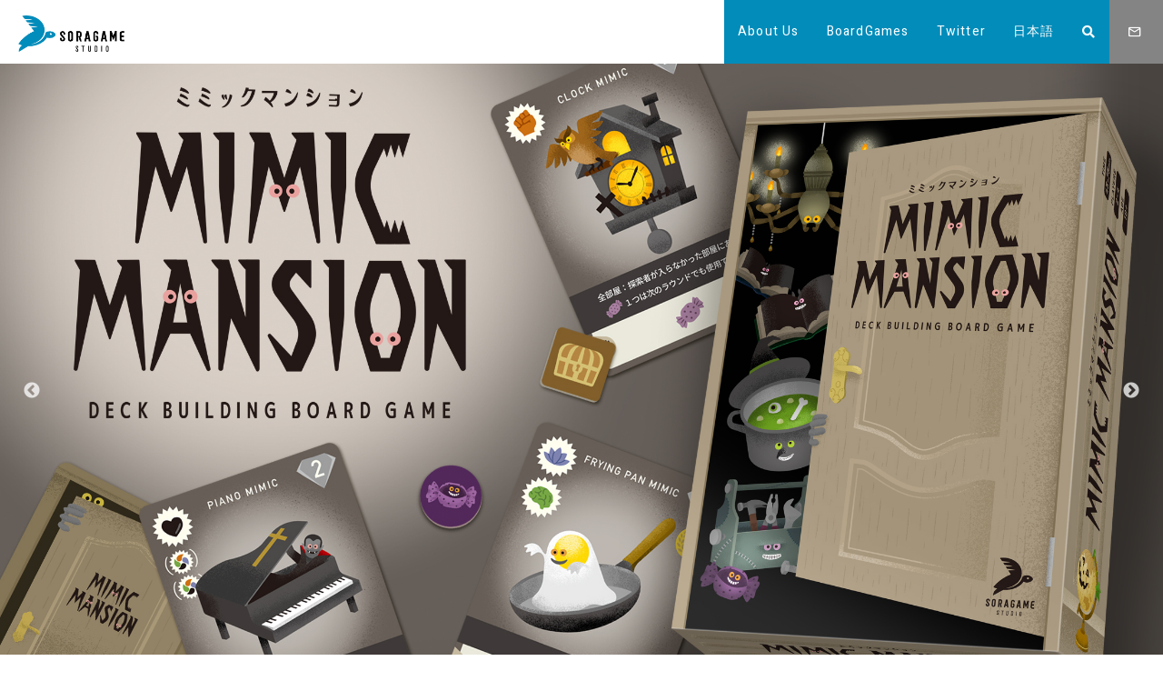

--- FILE ---
content_type: text/html; charset=UTF-8
request_url: https://soragamestudio.com/en/
body_size: 28348
content:
<!DOCTYPE html><html lang="en-US"><head><meta charset="UTF-8" /><meta name="viewport" content="width=device-width,initial-scale=1" /><meta name="format-detection" content="telephone=no"><title>SORAGAME STUDIO</title><meta name="description" content="集いの時間を、もっと自由に、もっと広げよう" /><meta property="og:title" content="SORAGAME STUDIO" /><meta property="og:site_name" content="SORAGAME STUDIO" /><meta property="og:type" content="website" /><meta property="og:url" content="https://soragamestudio.com/en" /><meta property="og:image" content="" /><meta property="og:description" content="集いの時間を、もっと自由に、もっと広げよう" /><meta name='robots' content='max-image-preview:large' />
<link rel='dns-prefetch' href='//ajax.googleapis.com' />
<link rel='dns-prefetch' href='//use.fontawesome.com' />
<style id='wp-img-auto-sizes-contain-inline-css' type='text/css'>
img:is([sizes=auto i],[sizes^="auto," i]){contain-intrinsic-size:3000px 1500px}
/*# sourceURL=wp-img-auto-sizes-contain-inline-css */
</style>
<style id='wp-emoji-styles-inline-css' type='text/css'>

	img.wp-smiley, img.emoji {
		display: inline !important;
		border: none !important;
		box-shadow: none !important;
		height: 1em !important;
		width: 1em !important;
		margin: 0 0.07em !important;
		vertical-align: -0.1em !important;
		background: none !important;
		padding: 0 !important;
	}
/*# sourceURL=wp-emoji-styles-inline-css */
</style>
<style id='wp-block-library-inline-css' type='text/css'>
:root{--wp-block-synced-color:#7a00df;--wp-block-synced-color--rgb:122,0,223;--wp-bound-block-color:var(--wp-block-synced-color);--wp-editor-canvas-background:#ddd;--wp-admin-theme-color:#007cba;--wp-admin-theme-color--rgb:0,124,186;--wp-admin-theme-color-darker-10:#006ba1;--wp-admin-theme-color-darker-10--rgb:0,107,160.5;--wp-admin-theme-color-darker-20:#005a87;--wp-admin-theme-color-darker-20--rgb:0,90,135;--wp-admin-border-width-focus:2px}@media (min-resolution:192dpi){:root{--wp-admin-border-width-focus:1.5px}}.wp-element-button{cursor:pointer}:root .has-very-light-gray-background-color{background-color:#eee}:root .has-very-dark-gray-background-color{background-color:#313131}:root .has-very-light-gray-color{color:#eee}:root .has-very-dark-gray-color{color:#313131}:root .has-vivid-green-cyan-to-vivid-cyan-blue-gradient-background{background:linear-gradient(135deg,#00d084,#0693e3)}:root .has-purple-crush-gradient-background{background:linear-gradient(135deg,#34e2e4,#4721fb 50%,#ab1dfe)}:root .has-hazy-dawn-gradient-background{background:linear-gradient(135deg,#faaca8,#dad0ec)}:root .has-subdued-olive-gradient-background{background:linear-gradient(135deg,#fafae1,#67a671)}:root .has-atomic-cream-gradient-background{background:linear-gradient(135deg,#fdd79a,#004a59)}:root .has-nightshade-gradient-background{background:linear-gradient(135deg,#330968,#31cdcf)}:root .has-midnight-gradient-background{background:linear-gradient(135deg,#020381,#2874fc)}:root{--wp--preset--font-size--normal:16px;--wp--preset--font-size--huge:42px}.has-regular-font-size{font-size:1em}.has-larger-font-size{font-size:2.625em}.has-normal-font-size{font-size:var(--wp--preset--font-size--normal)}.has-huge-font-size{font-size:var(--wp--preset--font-size--huge)}.has-text-align-center{text-align:center}.has-text-align-left{text-align:left}.has-text-align-right{text-align:right}.has-fit-text{white-space:nowrap!important}#end-resizable-editor-section{display:none}.aligncenter{clear:both}.items-justified-left{justify-content:flex-start}.items-justified-center{justify-content:center}.items-justified-right{justify-content:flex-end}.items-justified-space-between{justify-content:space-between}.screen-reader-text{border:0;clip-path:inset(50%);height:1px;margin:-1px;overflow:hidden;padding:0;position:absolute;width:1px;word-wrap:normal!important}.screen-reader-text:focus{background-color:#ddd;clip-path:none;color:#444;display:block;font-size:1em;height:auto;left:5px;line-height:normal;padding:15px 23px 14px;text-decoration:none;top:5px;width:auto;z-index:100000}html :where(.has-border-color){border-style:solid}html :where([style*=border-top-color]){border-top-style:solid}html :where([style*=border-right-color]){border-right-style:solid}html :where([style*=border-bottom-color]){border-bottom-style:solid}html :where([style*=border-left-color]){border-left-style:solid}html :where([style*=border-width]){border-style:solid}html :where([style*=border-top-width]){border-top-style:solid}html :where([style*=border-right-width]){border-right-style:solid}html :where([style*=border-bottom-width]){border-bottom-style:solid}html :where([style*=border-left-width]){border-left-style:solid}html :where(img[class*=wp-image-]){height:auto;max-width:100%}:where(figure){margin:0 0 1em}html :where(.is-position-sticky){--wp-admin--admin-bar--position-offset:var(--wp-admin--admin-bar--height,0px)}@media screen and (max-width:600px){html :where(.is-position-sticky){--wp-admin--admin-bar--position-offset:0px}}

/*# sourceURL=wp-block-library-inline-css */
</style><style id='wp-block-heading-inline-css' type='text/css'>
h1:where(.wp-block-heading).has-background,h2:where(.wp-block-heading).has-background,h3:where(.wp-block-heading).has-background,h4:where(.wp-block-heading).has-background,h5:where(.wp-block-heading).has-background,h6:where(.wp-block-heading).has-background{padding:1.25em 2.375em}h1.has-text-align-left[style*=writing-mode]:where([style*=vertical-lr]),h1.has-text-align-right[style*=writing-mode]:where([style*=vertical-rl]),h2.has-text-align-left[style*=writing-mode]:where([style*=vertical-lr]),h2.has-text-align-right[style*=writing-mode]:where([style*=vertical-rl]),h3.has-text-align-left[style*=writing-mode]:where([style*=vertical-lr]),h3.has-text-align-right[style*=writing-mode]:where([style*=vertical-rl]),h4.has-text-align-left[style*=writing-mode]:where([style*=vertical-lr]),h4.has-text-align-right[style*=writing-mode]:where([style*=vertical-rl]),h5.has-text-align-left[style*=writing-mode]:where([style*=vertical-lr]),h5.has-text-align-right[style*=writing-mode]:where([style*=vertical-rl]),h6.has-text-align-left[style*=writing-mode]:where([style*=vertical-lr]),h6.has-text-align-right[style*=writing-mode]:where([style*=vertical-rl]){rotate:180deg}
/*# sourceURL=https://soragamestudio.com/wp-includes/blocks/heading/style.min.css */
</style>
<style id='wp-block-image-inline-css' type='text/css'>
.wp-block-image>a,.wp-block-image>figure>a{display:inline-block}.wp-block-image img{box-sizing:border-box;height:auto;max-width:100%;vertical-align:bottom}@media not (prefers-reduced-motion){.wp-block-image img.hide{visibility:hidden}.wp-block-image img.show{animation:show-content-image .4s}}.wp-block-image[style*=border-radius] img,.wp-block-image[style*=border-radius]>a{border-radius:inherit}.wp-block-image.has-custom-border img{box-sizing:border-box}.wp-block-image.aligncenter{text-align:center}.wp-block-image.alignfull>a,.wp-block-image.alignwide>a{width:100%}.wp-block-image.alignfull img,.wp-block-image.alignwide img{height:auto;width:100%}.wp-block-image .aligncenter,.wp-block-image .alignleft,.wp-block-image .alignright,.wp-block-image.aligncenter,.wp-block-image.alignleft,.wp-block-image.alignright{display:table}.wp-block-image .aligncenter>figcaption,.wp-block-image .alignleft>figcaption,.wp-block-image .alignright>figcaption,.wp-block-image.aligncenter>figcaption,.wp-block-image.alignleft>figcaption,.wp-block-image.alignright>figcaption{caption-side:bottom;display:table-caption}.wp-block-image .alignleft{float:left;margin:.5em 1em .5em 0}.wp-block-image .alignright{float:right;margin:.5em 0 .5em 1em}.wp-block-image .aligncenter{margin-left:auto;margin-right:auto}.wp-block-image :where(figcaption){margin-bottom:1em;margin-top:.5em}.wp-block-image.is-style-circle-mask img{border-radius:9999px}@supports ((-webkit-mask-image:none) or (mask-image:none)) or (-webkit-mask-image:none){.wp-block-image.is-style-circle-mask img{border-radius:0;-webkit-mask-image:url('data:image/svg+xml;utf8,<svg viewBox="0 0 100 100" xmlns="http://www.w3.org/2000/svg"><circle cx="50" cy="50" r="50"/></svg>');mask-image:url('data:image/svg+xml;utf8,<svg viewBox="0 0 100 100" xmlns="http://www.w3.org/2000/svg"><circle cx="50" cy="50" r="50"/></svg>');mask-mode:alpha;-webkit-mask-position:center;mask-position:center;-webkit-mask-repeat:no-repeat;mask-repeat:no-repeat;-webkit-mask-size:contain;mask-size:contain}}:root :where(.wp-block-image.is-style-rounded img,.wp-block-image .is-style-rounded img){border-radius:9999px}.wp-block-image figure{margin:0}.wp-lightbox-container{display:flex;flex-direction:column;position:relative}.wp-lightbox-container img{cursor:zoom-in}.wp-lightbox-container img:hover+button{opacity:1}.wp-lightbox-container button{align-items:center;backdrop-filter:blur(16px) saturate(180%);background-color:#5a5a5a40;border:none;border-radius:4px;cursor:zoom-in;display:flex;height:20px;justify-content:center;opacity:0;padding:0;position:absolute;right:16px;text-align:center;top:16px;width:20px;z-index:100}@media not (prefers-reduced-motion){.wp-lightbox-container button{transition:opacity .2s ease}}.wp-lightbox-container button:focus-visible{outline:3px auto #5a5a5a40;outline:3px auto -webkit-focus-ring-color;outline-offset:3px}.wp-lightbox-container button:hover{cursor:pointer;opacity:1}.wp-lightbox-container button:focus{opacity:1}.wp-lightbox-container button:focus,.wp-lightbox-container button:hover,.wp-lightbox-container button:not(:hover):not(:active):not(.has-background){background-color:#5a5a5a40;border:none}.wp-lightbox-overlay{box-sizing:border-box;cursor:zoom-out;height:100vh;left:0;overflow:hidden;position:fixed;top:0;visibility:hidden;width:100%;z-index:100000}.wp-lightbox-overlay .close-button{align-items:center;cursor:pointer;display:flex;justify-content:center;min-height:40px;min-width:40px;padding:0;position:absolute;right:calc(env(safe-area-inset-right) + 16px);top:calc(env(safe-area-inset-top) + 16px);z-index:5000000}.wp-lightbox-overlay .close-button:focus,.wp-lightbox-overlay .close-button:hover,.wp-lightbox-overlay .close-button:not(:hover):not(:active):not(.has-background){background:none;border:none}.wp-lightbox-overlay .lightbox-image-container{height:var(--wp--lightbox-container-height);left:50%;overflow:hidden;position:absolute;top:50%;transform:translate(-50%,-50%);transform-origin:top left;width:var(--wp--lightbox-container-width);z-index:9999999999}.wp-lightbox-overlay .wp-block-image{align-items:center;box-sizing:border-box;display:flex;height:100%;justify-content:center;margin:0;position:relative;transform-origin:0 0;width:100%;z-index:3000000}.wp-lightbox-overlay .wp-block-image img{height:var(--wp--lightbox-image-height);min-height:var(--wp--lightbox-image-height);min-width:var(--wp--lightbox-image-width);width:var(--wp--lightbox-image-width)}.wp-lightbox-overlay .wp-block-image figcaption{display:none}.wp-lightbox-overlay button{background:none;border:none}.wp-lightbox-overlay .scrim{background-color:#fff;height:100%;opacity:.9;position:absolute;width:100%;z-index:2000000}.wp-lightbox-overlay.active{visibility:visible}@media not (prefers-reduced-motion){.wp-lightbox-overlay.active{animation:turn-on-visibility .25s both}.wp-lightbox-overlay.active img{animation:turn-on-visibility .35s both}.wp-lightbox-overlay.show-closing-animation:not(.active){animation:turn-off-visibility .35s both}.wp-lightbox-overlay.show-closing-animation:not(.active) img{animation:turn-off-visibility .25s both}.wp-lightbox-overlay.zoom.active{animation:none;opacity:1;visibility:visible}.wp-lightbox-overlay.zoom.active .lightbox-image-container{animation:lightbox-zoom-in .4s}.wp-lightbox-overlay.zoom.active .lightbox-image-container img{animation:none}.wp-lightbox-overlay.zoom.active .scrim{animation:turn-on-visibility .4s forwards}.wp-lightbox-overlay.zoom.show-closing-animation:not(.active){animation:none}.wp-lightbox-overlay.zoom.show-closing-animation:not(.active) .lightbox-image-container{animation:lightbox-zoom-out .4s}.wp-lightbox-overlay.zoom.show-closing-animation:not(.active) .lightbox-image-container img{animation:none}.wp-lightbox-overlay.zoom.show-closing-animation:not(.active) .scrim{animation:turn-off-visibility .4s forwards}}@keyframes show-content-image{0%{visibility:hidden}99%{visibility:hidden}to{visibility:visible}}@keyframes turn-on-visibility{0%{opacity:0}to{opacity:1}}@keyframes turn-off-visibility{0%{opacity:1;visibility:visible}99%{opacity:0;visibility:visible}to{opacity:0;visibility:hidden}}@keyframes lightbox-zoom-in{0%{transform:translate(calc((-100vw + var(--wp--lightbox-scrollbar-width))/2 + var(--wp--lightbox-initial-left-position)),calc(-50vh + var(--wp--lightbox-initial-top-position))) scale(var(--wp--lightbox-scale))}to{transform:translate(-50%,-50%) scale(1)}}@keyframes lightbox-zoom-out{0%{transform:translate(-50%,-50%) scale(1);visibility:visible}99%{visibility:visible}to{transform:translate(calc((-100vw + var(--wp--lightbox-scrollbar-width))/2 + var(--wp--lightbox-initial-left-position)),calc(-50vh + var(--wp--lightbox-initial-top-position))) scale(var(--wp--lightbox-scale));visibility:hidden}}
/*# sourceURL=https://soragamestudio.com/wp-includes/blocks/image/style.min.css */
</style>
<style id='wp-block-columns-inline-css' type='text/css'>
.wp-block-columns{box-sizing:border-box;display:flex;flex-wrap:wrap!important}@media (min-width:782px){.wp-block-columns{flex-wrap:nowrap!important}}.wp-block-columns{align-items:normal!important}.wp-block-columns.are-vertically-aligned-top{align-items:flex-start}.wp-block-columns.are-vertically-aligned-center{align-items:center}.wp-block-columns.are-vertically-aligned-bottom{align-items:flex-end}@media (max-width:781px){.wp-block-columns:not(.is-not-stacked-on-mobile)>.wp-block-column{flex-basis:100%!important}}@media (min-width:782px){.wp-block-columns:not(.is-not-stacked-on-mobile)>.wp-block-column{flex-basis:0;flex-grow:1}.wp-block-columns:not(.is-not-stacked-on-mobile)>.wp-block-column[style*=flex-basis]{flex-grow:0}}.wp-block-columns.is-not-stacked-on-mobile{flex-wrap:nowrap!important}.wp-block-columns.is-not-stacked-on-mobile>.wp-block-column{flex-basis:0;flex-grow:1}.wp-block-columns.is-not-stacked-on-mobile>.wp-block-column[style*=flex-basis]{flex-grow:0}:where(.wp-block-columns){margin-bottom:1.75em}:where(.wp-block-columns.has-background){padding:1.25em 2.375em}.wp-block-column{flex-grow:1;min-width:0;overflow-wrap:break-word;word-break:break-word}.wp-block-column.is-vertically-aligned-top{align-self:flex-start}.wp-block-column.is-vertically-aligned-center{align-self:center}.wp-block-column.is-vertically-aligned-bottom{align-self:flex-end}.wp-block-column.is-vertically-aligned-stretch{align-self:stretch}.wp-block-column.is-vertically-aligned-bottom,.wp-block-column.is-vertically-aligned-center,.wp-block-column.is-vertically-aligned-top{width:100%}
/*# sourceURL=https://soragamestudio.com/wp-includes/blocks/columns/style.min.css */
</style>
<style id='wp-block-paragraph-inline-css' type='text/css'>
.is-small-text{font-size:.875em}.is-regular-text{font-size:1em}.is-large-text{font-size:2.25em}.is-larger-text{font-size:3em}.has-drop-cap:not(:focus):first-letter{float:left;font-size:8.4em;font-style:normal;font-weight:100;line-height:.68;margin:.05em .1em 0 0;text-transform:uppercase}body.rtl .has-drop-cap:not(:focus):first-letter{float:none;margin-left:.1em}p.has-drop-cap.has-background{overflow:hidden}:root :where(p.has-background){padding:1.25em 2.375em}:where(p.has-text-color:not(.has-link-color)) a{color:inherit}p.has-text-align-left[style*="writing-mode:vertical-lr"],p.has-text-align-right[style*="writing-mode:vertical-rl"]{rotate:180deg}
/*# sourceURL=https://soragamestudio.com/wp-includes/blocks/paragraph/style.min.css */
</style>
<style id='global-styles-inline-css' type='text/css'>
:root{--wp--preset--aspect-ratio--square: 1;--wp--preset--aspect-ratio--4-3: 4/3;--wp--preset--aspect-ratio--3-4: 3/4;--wp--preset--aspect-ratio--3-2: 3/2;--wp--preset--aspect-ratio--2-3: 2/3;--wp--preset--aspect-ratio--16-9: 16/9;--wp--preset--aspect-ratio--9-16: 9/16;--wp--preset--color--black: #000000;--wp--preset--color--cyan-bluish-gray: #abb8c3;--wp--preset--color--white: #ffffff;--wp--preset--color--pale-pink: #f78da7;--wp--preset--color--vivid-red: #cf2e2e;--wp--preset--color--luminous-vivid-orange: #ff6900;--wp--preset--color--luminous-vivid-amber: #fcb900;--wp--preset--color--light-green-cyan: #7bdcb5;--wp--preset--color--vivid-green-cyan: #00d084;--wp--preset--color--pale-cyan-blue: #8ed1fc;--wp--preset--color--vivid-cyan-blue: #0693e3;--wp--preset--color--vivid-purple: #9b51e0;--wp--preset--gradient--vivid-cyan-blue-to-vivid-purple: linear-gradient(135deg,rgb(6,147,227) 0%,rgb(155,81,224) 100%);--wp--preset--gradient--light-green-cyan-to-vivid-green-cyan: linear-gradient(135deg,rgb(122,220,180) 0%,rgb(0,208,130) 100%);--wp--preset--gradient--luminous-vivid-amber-to-luminous-vivid-orange: linear-gradient(135deg,rgb(252,185,0) 0%,rgb(255,105,0) 100%);--wp--preset--gradient--luminous-vivid-orange-to-vivid-red: linear-gradient(135deg,rgb(255,105,0) 0%,rgb(207,46,46) 100%);--wp--preset--gradient--very-light-gray-to-cyan-bluish-gray: linear-gradient(135deg,rgb(238,238,238) 0%,rgb(169,184,195) 100%);--wp--preset--gradient--cool-to-warm-spectrum: linear-gradient(135deg,rgb(74,234,220) 0%,rgb(151,120,209) 20%,rgb(207,42,186) 40%,rgb(238,44,130) 60%,rgb(251,105,98) 80%,rgb(254,248,76) 100%);--wp--preset--gradient--blush-light-purple: linear-gradient(135deg,rgb(255,206,236) 0%,rgb(152,150,240) 100%);--wp--preset--gradient--blush-bordeaux: linear-gradient(135deg,rgb(254,205,165) 0%,rgb(254,45,45) 50%,rgb(107,0,62) 100%);--wp--preset--gradient--luminous-dusk: linear-gradient(135deg,rgb(255,203,112) 0%,rgb(199,81,192) 50%,rgb(65,88,208) 100%);--wp--preset--gradient--pale-ocean: linear-gradient(135deg,rgb(255,245,203) 0%,rgb(182,227,212) 50%,rgb(51,167,181) 100%);--wp--preset--gradient--electric-grass: linear-gradient(135deg,rgb(202,248,128) 0%,rgb(113,206,126) 100%);--wp--preset--gradient--midnight: linear-gradient(135deg,rgb(2,3,129) 0%,rgb(40,116,252) 100%);--wp--preset--font-size--small: 13px;--wp--preset--font-size--medium: 20px;--wp--preset--font-size--large: 36px;--wp--preset--font-size--x-large: 42px;--wp--preset--spacing--20: 0.44rem;--wp--preset--spacing--30: 0.67rem;--wp--preset--spacing--40: 1rem;--wp--preset--spacing--50: 1.5rem;--wp--preset--spacing--60: 2.25rem;--wp--preset--spacing--70: 3.38rem;--wp--preset--spacing--80: 5.06rem;--wp--preset--shadow--natural: 6px 6px 9px rgba(0, 0, 0, 0.2);--wp--preset--shadow--deep: 12px 12px 50px rgba(0, 0, 0, 0.4);--wp--preset--shadow--sharp: 6px 6px 0px rgba(0, 0, 0, 0.2);--wp--preset--shadow--outlined: 6px 6px 0px -3px rgb(255, 255, 255), 6px 6px rgb(0, 0, 0);--wp--preset--shadow--crisp: 6px 6px 0px rgb(0, 0, 0);}:where(.is-layout-flex){gap: 0.5em;}:where(.is-layout-grid){gap: 0.5em;}body .is-layout-flex{display: flex;}.is-layout-flex{flex-wrap: wrap;align-items: center;}.is-layout-flex > :is(*, div){margin: 0;}body .is-layout-grid{display: grid;}.is-layout-grid > :is(*, div){margin: 0;}:where(.wp-block-columns.is-layout-flex){gap: 2em;}:where(.wp-block-columns.is-layout-grid){gap: 2em;}:where(.wp-block-post-template.is-layout-flex){gap: 1.25em;}:where(.wp-block-post-template.is-layout-grid){gap: 1.25em;}.has-black-color{color: var(--wp--preset--color--black) !important;}.has-cyan-bluish-gray-color{color: var(--wp--preset--color--cyan-bluish-gray) !important;}.has-white-color{color: var(--wp--preset--color--white) !important;}.has-pale-pink-color{color: var(--wp--preset--color--pale-pink) !important;}.has-vivid-red-color{color: var(--wp--preset--color--vivid-red) !important;}.has-luminous-vivid-orange-color{color: var(--wp--preset--color--luminous-vivid-orange) !important;}.has-luminous-vivid-amber-color{color: var(--wp--preset--color--luminous-vivid-amber) !important;}.has-light-green-cyan-color{color: var(--wp--preset--color--light-green-cyan) !important;}.has-vivid-green-cyan-color{color: var(--wp--preset--color--vivid-green-cyan) !important;}.has-pale-cyan-blue-color{color: var(--wp--preset--color--pale-cyan-blue) !important;}.has-vivid-cyan-blue-color{color: var(--wp--preset--color--vivid-cyan-blue) !important;}.has-vivid-purple-color{color: var(--wp--preset--color--vivid-purple) !important;}.has-black-background-color{background-color: var(--wp--preset--color--black) !important;}.has-cyan-bluish-gray-background-color{background-color: var(--wp--preset--color--cyan-bluish-gray) !important;}.has-white-background-color{background-color: var(--wp--preset--color--white) !important;}.has-pale-pink-background-color{background-color: var(--wp--preset--color--pale-pink) !important;}.has-vivid-red-background-color{background-color: var(--wp--preset--color--vivid-red) !important;}.has-luminous-vivid-orange-background-color{background-color: var(--wp--preset--color--luminous-vivid-orange) !important;}.has-luminous-vivid-amber-background-color{background-color: var(--wp--preset--color--luminous-vivid-amber) !important;}.has-light-green-cyan-background-color{background-color: var(--wp--preset--color--light-green-cyan) !important;}.has-vivid-green-cyan-background-color{background-color: var(--wp--preset--color--vivid-green-cyan) !important;}.has-pale-cyan-blue-background-color{background-color: var(--wp--preset--color--pale-cyan-blue) !important;}.has-vivid-cyan-blue-background-color{background-color: var(--wp--preset--color--vivid-cyan-blue) !important;}.has-vivid-purple-background-color{background-color: var(--wp--preset--color--vivid-purple) !important;}.has-black-border-color{border-color: var(--wp--preset--color--black) !important;}.has-cyan-bluish-gray-border-color{border-color: var(--wp--preset--color--cyan-bluish-gray) !important;}.has-white-border-color{border-color: var(--wp--preset--color--white) !important;}.has-pale-pink-border-color{border-color: var(--wp--preset--color--pale-pink) !important;}.has-vivid-red-border-color{border-color: var(--wp--preset--color--vivid-red) !important;}.has-luminous-vivid-orange-border-color{border-color: var(--wp--preset--color--luminous-vivid-orange) !important;}.has-luminous-vivid-amber-border-color{border-color: var(--wp--preset--color--luminous-vivid-amber) !important;}.has-light-green-cyan-border-color{border-color: var(--wp--preset--color--light-green-cyan) !important;}.has-vivid-green-cyan-border-color{border-color: var(--wp--preset--color--vivid-green-cyan) !important;}.has-pale-cyan-blue-border-color{border-color: var(--wp--preset--color--pale-cyan-blue) !important;}.has-vivid-cyan-blue-border-color{border-color: var(--wp--preset--color--vivid-cyan-blue) !important;}.has-vivid-purple-border-color{border-color: var(--wp--preset--color--vivid-purple) !important;}.has-vivid-cyan-blue-to-vivid-purple-gradient-background{background: var(--wp--preset--gradient--vivid-cyan-blue-to-vivid-purple) !important;}.has-light-green-cyan-to-vivid-green-cyan-gradient-background{background: var(--wp--preset--gradient--light-green-cyan-to-vivid-green-cyan) !important;}.has-luminous-vivid-amber-to-luminous-vivid-orange-gradient-background{background: var(--wp--preset--gradient--luminous-vivid-amber-to-luminous-vivid-orange) !important;}.has-luminous-vivid-orange-to-vivid-red-gradient-background{background: var(--wp--preset--gradient--luminous-vivid-orange-to-vivid-red) !important;}.has-very-light-gray-to-cyan-bluish-gray-gradient-background{background: var(--wp--preset--gradient--very-light-gray-to-cyan-bluish-gray) !important;}.has-cool-to-warm-spectrum-gradient-background{background: var(--wp--preset--gradient--cool-to-warm-spectrum) !important;}.has-blush-light-purple-gradient-background{background: var(--wp--preset--gradient--blush-light-purple) !important;}.has-blush-bordeaux-gradient-background{background: var(--wp--preset--gradient--blush-bordeaux) !important;}.has-luminous-dusk-gradient-background{background: var(--wp--preset--gradient--luminous-dusk) !important;}.has-pale-ocean-gradient-background{background: var(--wp--preset--gradient--pale-ocean) !important;}.has-electric-grass-gradient-background{background: var(--wp--preset--gradient--electric-grass) !important;}.has-midnight-gradient-background{background: var(--wp--preset--gradient--midnight) !important;}.has-small-font-size{font-size: var(--wp--preset--font-size--small) !important;}.has-medium-font-size{font-size: var(--wp--preset--font-size--medium) !important;}.has-large-font-size{font-size: var(--wp--preset--font-size--large) !important;}.has-x-large-font-size{font-size: var(--wp--preset--font-size--x-large) !important;}
:where(.wp-block-columns.is-layout-flex){gap: 2em;}:where(.wp-block-columns.is-layout-grid){gap: 2em;}
/*# sourceURL=global-styles-inline-css */
</style>
<style id='core-block-supports-inline-css' type='text/css'>
.wp-container-core-columns-is-layout-9d6595d7{flex-wrap:nowrap;}
/*# sourceURL=core-block-supports-inline-css */
</style>

<style id='classic-theme-styles-inline-css' type='text/css'>
/*! This file is auto-generated */
.wp-block-button__link{color:#fff;background-color:#32373c;border-radius:9999px;box-shadow:none;text-decoration:none;padding:calc(.667em + 2px) calc(1.333em + 2px);font-size:1.125em}.wp-block-file__button{background:#32373c;color:#fff;text-decoration:none}
/*# sourceURL=/wp-includes/css/classic-themes.min.css */
</style>
<link rel='stylesheet' id='bogo-css' href='https://soragamestudio.com/wp-content/plugins/bogo/includes/css/style.css?ver=3.6' type='text/css' media='all' />
<link rel='stylesheet' id='contact-form-7-css' href='https://soragamestudio.com/wp-content/plugins/contact-form-7/includes/css/styles.css?ver=5.6' type='text/css' media='all' />
<link rel='stylesheet' id='parent-style-css' href='https://soragamestudio.com/wp-content/themes/facade-theme/style.css?ver=6.9' type='text/css' media='all' />
<style id='html5reset-inline-css' type='text/css'>
abbr,address,article,aside,audio,b,blockquote,body,canvas,caption,cite,code,dd,del,details,dfn,div,dl,dt,em,fieldset,figcaption,figure,footer,form,h1,h2,h3,h4,h5,h6,header,hgroup,html,i,iframe,img,ins,kbd,label,legend,li,mark,menu,nav,object,ol,p,pre,q,samp,section,small,span,strong,sub,summary,sup,table,tbody,td,tfoot,th,thead,time,tr,ul,var,video{margin:0;padding:0;border:0;outline:0;font-size:100%;vertical-align:baseline;background:0 0}body{line-height:1}*,::after,::before{box-sizing:border-box}article,aside,details,figcaption,figure,footer,header,hgroup,menu,nav,section{display:block}ul{list-style:none}blockquote,q{quotes:none}blockquote:after,blockquote:before,q:after,q:before{content:'';content:none}a{margin:0;padding:0;font-size:100%;vertical-align:baseline;background:0 0}ins{color:#000;text-decoration:none}mark{color:#000;font-style:italic;font-weight:700}del{text-decoration:line-through}abbr[title],dfn[title]{border-bottom:1px dotted;cursor:help}table{border-collapse:collapse;border-spacing:0}hr{display:block;height:1px;border:0;border-top:1px solid #ccc;margin:1em 0;padding:0}input,select{vertical-align:middle}input[type=button],input[type=submit]{border-radius:0;-webkit-box-sizing:content-box;-webkit-appearance:button;appearance:button;border:none;box-sizing:border-box;cursor:pointer}input[type=button]::-webkit-search-decoration,input[type=submit]::-webkit-search-decoration{display:none}input[type=button]::focus,input[type=submit]::focus{outline-offset:-2px}
/*# sourceURL=html5reset-inline-css */
</style>
<link rel='stylesheet' id='fontawesome-css' href='https://use.fontawesome.com/releases/v5.14.0/css/all.css?ver=6.9' type='text/css' media='all' />
<link rel='stylesheet' id='icon-fonts-css' href='https://soragamestudio.com/wp-content/themes/facade-theme/assets/icon-fonts/icon-fonts.css?ver=6.9' type='text/css' media='all' />
<link rel='stylesheet' id='slick-css' href='https://soragamestudio.com/wp-content/themes/facade-theme/assets/slick/slick.css?ver=6.9' type='text/css' media='all' />
<link rel='stylesheet' id='slick-theme-css' href='https://soragamestudio.com/wp-content/themes/facade-theme/assets/slick/slick-theme.css?ver=6.9' type='text/css' media='all' />
<style id='assets-style-inline-css' type='text/css'>
a{text-decoration:none;color:#333;-webkit-transition:all .4s;transition:all .4s}a:hover{opacity:.7}.footer__logo,.header__logo,h1,h2,h3,h4,h5{font-weight:700;line-height:1.2}img{max-width:100%;height:auto}.txt-center{text-align:center}@media only screen and (max-width:980px){.nosp{display:none}}@media only screen and (min-width:981px){.nopc{display:none}}select{font-size:1.6rem;background:#fff;width:100%;line-height:1em;height:42px;padding:0 10px;border:solid 1px #ccc}html{height:100%;font-size:62.5%;position:relative;width:100%;overflow-x:hidden}@media only screen and (max-width:414px){html{font-size:56%}}body{position:relative;width:100%;overflow-x:hidden;color:#333;-webkit-text-size-adjust:100%;font-size:1.6rem;line-height:1.8;-webkit-font-feature-settings:"palt";font-feature-settings:"palt";letter-spacing:.075em;-webkit-animation-name:fadeIn;animation-name:fadeIn;-webkit-animation-duration:1.5s;animation-duration:1.5s;-webkit-animation-timing-function:ease-out;animation-timing-function:ease-out;-webkit-animation-fill-mode:forwards;animation-fill-mode:forwards;opacity:0}@keyframes fadeIn{0%{opacity:0}100%{opacity:1}}@-webkit-keyframes fadeIn{0%{opacity:0}100%{opacity:1}}.contents{min-height:90vh}.header{position:fixed;top:0;left:0;-webkit-transition:all .5s;transition:all .5s;background:#fff;z-index:99;width:100%}.header.js_hide{-webkit-transform:translateY(-100%);-ms-transform:translateY(-100%);transform:translateY(-100%)}.sp-header__contact,.sp-menBtn{display:none}@media only screen and (max-width:980px){.header__top{height:100%}}.header__logo{font-size:200%;display:-webkit-box;display:-ms-flexbox;display:flex;-webkit-box-orient:vertical;-webkit-box-direction:normal;-ms-flex-direction:column;flex-direction:column;height:100%;-webkit-box-pack:center;-ms-flex-pack:center;justify-content:center}.header__logo img{vertical-align:middle;height:40px;width:auto;max-width:inherit}@media only screen and (max-width:980px){.header__logo img{height:32px}}@media only screen and (max-width:980px){.header__search{margin-top:30px;padding:0}}.header__search .searchform{position:relative}.header__search .searchform input[type=text]{background:inherit;border:none;border-bottom:1px solid;width:20rem;position:relative;padding:5px 10px;padding-right:1.5em}@media only screen and (max-width:980px){.header__search .searchform input[type=text]{width:100%;border:1px solid;font-size:1.8rem;padding:10px;padding-right:2em}}.header__search .searchform .searchico{position:absolute;right:0;top:50%;-webkit-transform:translateY(-50%);-ms-transform:translateY(-50%);transform:translateY(-50%);padding:0;cursor:pointer;border:none;background:0 0}@media only screen and (max-width:980px){.header__search .searchform .searchico{right:10px}}.header__searchChild{left:inherit!important;right:0;padding:10px;position:absolute}@media only screen and (min-width:981px){.header:not(.header--4){width:100%}.header:not(.header--4) .header__top{display:-webkit-box;display:-ms-flexbox;display:flex;-webkit-box-align:center;-ms-flex-align:center;align-items:center;-webkit-box-pack:justify;-ms-flex-pack:justify;justify-content:space-between;padding:5px 20px;height:70px;line-height:70px}.header:not(.header--4) .header__gn,.header:not(.header--4) .header__nav{display:-webkit-box;display:-ms-flexbox;display:flex}.header:not(.header--4) .header__gn>li>a,.header:not(.header--4) .header__gn>li>i{padding:0 15px;display:block;height:100%;font-size:1.4rem}.header:not(.header--4) .header__gn>li{position:relative}.header:not(.header--4) .header__gn>li ul{display:none;position:absolute}.header:not(.header--4) .header__gn>li:hover>ul{display:block;position:absolute;background:rgba(255,255,255,.9);z-index:99;display:block;min-width:170px;left:0;-webkit-box-shadow:0 2px 4px 0 rgba(0,0,0,.15);box-shadow:0 2px 4px 0 rgba(0,0,0,.15)}.header:not(.header--4) .header__gn>li:hover>ul li+li{border-top:1px solid #ccc}.header:not(.header--4) .header__gn>li:hover>ul a{font-size:1.4rem;line-height:1.4;padding:0 1.5rem}.header:not(.header--4) .header__gn>li:last-child ul{left:inherit;right:0}.header:not(.header--4) .header__gn .current-menu-item,.header:not(.header--4) .header__gn>li:hover,.header:not(.header--4) .header__gn>li>i:hover{background-color:rgba(0,0,0,.05)}.header--1{height:116px}.header--1 .header__top{-webkit-box-pack:justify;-ms-flex-pack:justify;justify-content:space-between}.header--1 .header__nav{-webkit-box-pack:end;-ms-flex-pack:end;justify-content:flex-end;padding:0 5px}.header--1 .header__gn,.header--1 .header__gn>li,.header--1 .header__gn>li>a,.header--1 .header__gn>li>i,.header--1 .header__nav{height:46px;line-height:46px}.header--1+.contents{padding-top:116px}.header--2{height:116px}.header--2 .header__top{-webkit-box-pack:center!important;-ms-flex-pack:center!important;justify-content:center!important}.header--2 .header__nav{-webkit-box-pack:center;-ms-flex-pack:center;justify-content:center}.header--2 .header__gn,.header--2 .header__gn>li,.header--2 .header__gn>li>a,.header--2 .header__gn>li>i,.header--2 .header__nav{height:46px;line-height:46px}.header--2 .header__mail{position:absolute;top:-5px;right:20px;padding-top:2.5px}.header--2+.contents{padding-top:116px}.header--3{display:-webkit-box;display:-ms-flexbox;display:flex;-webkit-box-pack:justify;-ms-flex-pack:justify;justify-content:space-between}.header--3 .header__gn,.header--3 .header__gn>li,.header--3 .header__gn>li>a,.header--3 .header__gn>li>i,.header--3 .header__mail,.header--3 .header__nav{height:70px;line-height:70px}.header--3 .header__nav{margin-left:auto}.header--3+.contents{padding-top:70px}}.nav_bg{-webkit-transition:.4s .4s;transition:.4s .4s;opacity:0}@media only screen and (max-width:980px){.pc-header__contact{display:none}.sp-menBtn{display:block;cursor:pointer;position:absolute;top:0;right:0;width:44px;height:100%;z-index:999}.sp-menBtn span{height:2px;width:70%;right:15%;display:block;position:absolute;-webkit-transition:all .4s;transition:all .4s}.sp-menBtn span:nth-of-type(1){top:calc(50% - 10px)}.sp-menBtn span:nth-of-type(2){top:50%}.sp-menBtn span:nth-of-type(3){top:calc(50% + 10px)}.on .sp-menBtn span:nth-of-type(1){-webkit-transform:rotate(-45deg);-ms-transform:rotate(-45deg);transform:rotate(-45deg);top:50%}.on .sp-menBtn span:nth-of-type(2){opacity:0}.on .sp-menBtn span:nth-of-type(3){-webkit-transform:rotate(45deg);-ms-transform:rotate(45deg);transform:rotate(45deg);top:50%}.header{height:54px;line-height:54px;padding-left:10px}.header__nav{position:absolute;right:-100%;height:calc(100vh - 54px);padding-bottom:80px;width:80%;top:54px;-webkit-transition:all .4s .4s;transition:all .4s .4s;background-color:#fff}body.on{position:fixed;overflow-y:hidden}body.on .header__nav{right:0;z-index:99;overflow-y:scroll}body.on .nav_bg{opacity:1;width:100%;height:calc(100vh - 52px);position:absolute;top:54px;left:0;background-color:rgba(0,0,0,.5);display:block}.contents{padding-top:52px}.header__nav{padding:10% 8% 100px}.header__gn{line-height:1.6}.header__gn a{border-bottom:1px solid;display:block;padding:14px 10px}.menu-item-has-children{position:relative}.sp-nav__subBtn{position:absolute;right:0;top:calc(1.6rem/2 - 4px);padding:18px}.sp-nav__subBtn span{-webkit-transform:rotate(135deg);-ms-transform:rotate(135deg);transform:rotate(135deg);-webkit-transition:all .2s ease-in-out;transition:all .2s ease-in-out;display:block;width:8px;height:8px;border-top:solid 2px;border-right:solid 2px}.header .sub-menu{display:none}.header .open .sub-menu{display:block}.header .open .sp-nav__subBtn span{-webkit-transform:rotate(-45deg);-ms-transform:rotate(-45deg);transform:rotate(-45deg)}}.footer{margin-top:16rem;border-top:1px solid;background-color:#fff}.footer__top{padding:5rem 0;display:-webkit-box;display:-ms-flexbox;display:flex}@media only screen and (max-width:980px){.footer__top{display:block}}.footer__date{-webkit-box-flex:1;-ms-flex:1;flex:1}.footer__logo{font-size:3rem}.footer__logo img{height:30px;width:auto;max-width:inherit}.footer__sns{display:-webkit-box;display:-ms-flexbox;display:flex}.footer__sns a{font-size:150%;display:-webkit-box;display:-ms-flexbox;display:flex;-webkit-box-align:center;-ms-flex-align:center;align-items:center}.footer__sns .fa-youtube{font-size:120%;padding:0 3px}.footer__sns .fa-tiktok{font-size:110%;padding:0 3px}.footer__sitemap{width:60%;margin-left:5%}.footer__sitemap a{font-size:1.5rem}@media only screen and (max-width:980px){.footer__sitemap{width:100%;margin-left:0;margin-top:2rem}}.menu-footer-container>ul{display:-webkit-box;display:-ms-flexbox;display:flex;-ms-flex-wrap:wrap;flex-wrap:wrap}@media only screen and (max-width:980px){.menu-footer-container>ul{display:block}}.menu-footer-container>ul>li{width:32%;margin-bottom:.5rem;padding-right:1%}@media only screen and (max-width:980px){.menu-footer-container>ul>li{width:100%}}@media only screen and (max-width:980px){.menu-footer-container>ul>li>ul{display:-webkit-box;display:-ms-flexbox;display:flex;-ms-flex-wrap:wrap;flex-wrap:wrap}.menu-footer-container>ul>li>ul li{margin-right:2%}}.menu-footer-container>ul>li>ul>li a{position:relative;padding-left:.8rem}.menu-footer-container>ul>li>ul>li a::before{content:"";position:absolute;top:50%;left:0;-webkit-transform:translateY(-50%);-ms-transform:translateY(-50%);transform:translateY(-50%);width:.5rem;height:1px;background:#000}.footer__coppy{font-size:1.2rem;text-align:center;padding:5px 0}.footer__top+.footer__coppy{border-top:1px solid}.cta *+*,.fix_cta *+*{margin-top:2rem!important}.cta{padding:30px;margin-top:8rem;margin-bottom:2.5rem;background-repeat:no-repeat;background-size:cover}.cta+.footer{margin-top:0}.home .cta,.page .cta{margin-bottom:0}@media only screen and (min-width:981px){.fix_cta{z-index:1;display:none;position:fixed;bottom:0;right:0;width:360px;padding:20px;background:#fff;background-position:center;background-size:cover;background-repeat:no-repeat}.fix_cta *+*{margin-top:1rem!important}#js-sp-fix_cta{display:none!important}}@media only screen and (max-width:980px){#js-fix_cta{display:none!important}.sp-fix_cta{display:none;position:fixed;bottom:0;right:0;width:360px;padding:20px;background:#fff;background-position:center;background-size:cover;background-repeat:no-repeat;width:100%;z-index:1}.sp-fix_cta *+*{margin-top:1rem!important}}.fix_cta__close{position:absolute;top:0;right:5px;font-size:2rem;color:#ccc}.postList__ttl{font-weight:700;font-size:2.2rem;margin-bottom:3rem;padding:2rem;background-color:#fff}.postList__wrap{display:grid;grid-template-columns:1fr 1fr 1fr;grid-column-gap:1.5%;grid-row-gap:0}@media only screen and (max-width:1100px){.postList__wrap{grid-template-columns:1fr 1fr}}@media only screen and (max-width:414px){.postList__wrap{display:block}}.postList__wrap .postItem{background-color:#fff}@media only screen and (max-width:414px){.postList__wrap .postItem{display:-webkit-box;display:-ms-flexbox;display:flex}.postList__wrap .postItem+.postItem{margin-top:1.5rem}}.postList__wrap .postItem{cursor:pointer}.postList__wrap .postItem .postItem__thumbnail{overflow:hidden}.postList__wrap .postItem .postItem__thumbnail img{-webkit-transition:.8s;transition:.8s}.postList__wrap .postItem:hover .postItem__thumbnail img{-webkit-transform:scale(1.2,1.2);-ms-transform:scale(1.2,1.2);transform:scale(1.2,1.2)}.postList__wrap .postItem__thumbnail{width:100%}@media only screen and (max-width:414px){.postList__wrap .postItem__thumbnail{width:36%;height:inherit}}.postList__wrap .postItem__thumbnail a{display:block;padding-top:64%;position:relative}@media only screen and (max-width:414px){.postList__wrap .postItem__thumbnail a{height:100%}}.postItem__new{padding:2px 5px;position:absolute;font-size:1rem;top:0;left:0;font-weight:700}.postItem__thumbnail img{width:100%;height:100%;font-family:"object-fit: cover;";-o-object-fit:cover;object-fit:cover;position:absolute;top:0;left:0}.postItem__dsp__link{position:absolute;width:100%;height:100%;top:0;left:0}.postItem__cat{letter-spacing:.05em;font-size:1.5rem;color:#666;z-index:1;position:relative}@media only screen and (max-width:980px){.postItem__cat{font-size:1rem;padding:3px!important}}.postItem__date{font-size:1.5rem;color:#666}@media only screen and (max-width:980px){.postItem__date{font-size:1rem}}.postItem__ttl{font-size:1.65rem;line-height:1.6;margin-top:.5rem;display:-webkit-box;-webkit-box-orient:vertical;-webkit-line-clamp:2;overflow:hidden}@media only screen and (max-width:980px){.postItem__ttl{font-size:1.2rem;-webkit-line-clamp:1}}.postItem__txt{font-size:1.5rem;line-height:1.6;margin-top:.5rem;display:-webkit-box;-webkit-box-orient:vertical;-webkit-line-clamp:2;overflow:hidden;color:#666;word-break:break-all}@media only screen and (max-width:980px){.postItem__txt{font-size:1rem;-webkit-line-clamp:1}}.postItem__dsp{position:relative}@media only screen and (max-width:414px){.postItem__dsp{-webkit-box-flex:1;-ms-flex:1;flex:1;padding:5px}}.postList__wrap--card{grid-row-gap:1.5rem}.postList__wrap--card .postItem__txt{font-size:1.4rem}@media only screen and (max-width:980px){.postList__wrap--card .postItem__txt{font-size:1rem}}.postList__wrap--card .postItem__thumbnail{margin-bottom:.5rem}@media only screen and (max-width:414px){.postList__wrap--card .postItem__thumbnail{margin-bottom:0}}.postList__wrap--card .postItem__dsp{-webkit-box-flex:1;-ms-flex:1;flex:1;padding:1rem 2rem 2rem}@media only screen and (max-width:414px){.postList__wrap--card .postItem__dsp{margin-left:3%;padding:5px}}.blog-Kanren .postItem__dsp{padding:0 0 2rem}@media only screen and (max-width:980px){.blog-Kanren .postItem__dsp{padding-left:3%}}.postList__wrap--list{grid-template-columns:1fr}.postList__wrap--list .postItem{display:-webkit-box;display:-ms-flexbox;display:flex}.postList__wrap--list .postItem+.postItem{margin-top:1rem}.postList__wrap--list .postItem__thumbnail{width:40%}@media only screen and (max-width:1100px){.postList__wrap--list .postItem__thumbnail a{padding-top:100%;height:100%}}@media only screen and (max-width:980px){.postList__wrap--list .postItem__thumbnail a{padding-top:64%;height:inherit}}@media only screen and (max-width:700px){.postList__wrap--list .postItem__thumbnail a{height:100%}}.postList__wrap--list .postItem__dsp{-webkit-box-flex:1;-ms-flex:1;flex:1;padding:3rem 2rem}@media only screen and (max-width:980px){.postList__wrap--list .postItem__dsp{padding:5px}}.postList__wrap--list .postItem{background-color:#fff}.nav-links{margin-top:10rem;display:-webkit-box;display:-ms-flexbox;display:flex;-webkit-box-pack:center;-ms-flex-pack:center;justify-content:center}.nav-links a,.nav-links span{padding:5px 8px;margin:2px;min-width:24px;text-align:center}.nav-links a{color:#333}.nav-links span{color:#333}.pagination__prev:before{-webkit-transform:scaleX(-1);-ms-transform:scaleX(-1);transform:scaleX(-1);display:inline-block}.post_link{display:-webkit-box;display:-ms-flexbox;display:flex;-webkit-box-pack:justify;-ms-flex-pack:justify;justify-content:space-between;font-size:1.5rem;padding:1rem 0;border-top:1px solid #ccc}@media only screen and (max-width:414px){.post_link{display:block}}.post_link img{-o-object-fit:cover;object-fit:cover;font-family:"object-fit: cover;";width:100px;height:100px}@media only screen and (max-width:414px){.post_link img{width:80px;height:80px}}.post_link a{-webkit-box-flex:1;-ms-flex:1;flex:1;position:relative;display:-webkit-box;display:-ms-flexbox;display:flex;-webkit-box-pack:justify;-ms-flex-pack:justify;justify-content:space-between;-webkit-box-align:center;-ms-flex-align:center;align-items:center}.post_link span{position:absolute;font-size:1.3rem;font-weight:700;top:0;padding:3px 0;text-align:center}.post_link .post_link__left p{margin-right:auto;padding:0 10px}.post_link .post_link__left i{left:0;top:.25rem}.post_link .post_link__left span{left:0;padding-right:10px}.post_link .post_link__right p{margin-left:auto;padding:0 10px}.post_link .post_link__right i{right:0;top:.25rem}.post_link .post_link__right span{right:0;padding-left:10px}@media only screen and (max-width:414px){.post_link .post_link__right span{top:1rem}}.post_link a+a{border-left:1px solid #ccc}@media only screen and (max-width:414px){.post_link a+a{border-left:none;border-top:1px solid #ccc;margin-top:1rem;padding-top:1rem}}.post_link i::before{-webkit-transform:scaleX(-1);-ms-transform:scaleX(-1);transform:scaleX(-1);display:inline-block}.screen-reader-text{display:none}.side .side-content+.side-content{margin-top:5rem}.side-contentTtl{font-size:1.65rem;margin-bottom:1.5rem}.side-postBox__item{display:-webkit-box;display:-ms-flexbox;display:flex;-webkit-box-align:start;-ms-flex-align:start;align-items:flex-start}.side-postBox__item+.side-postBox__item{margin-top:1.5rem}.side-postBox__item>a{width:100px;position:relative}.side-postBox__item>a::before{content:"";padding-top:64px;width:100%;display:block}.side-postBox__item img{position:absolute;left:0;top:0;height:100%;width:100%;font-family:"object-fit: cover;";-o-object-fit:cover;object-fit:cover}.side-postBox__dsc{margin-left:5%;-webkit-box-flex:1;-ms-flex:1;flex:1;line-height:1}.side-postBox__cat{letter-spacing:.05em;font-size:1.2rem;padding-right:5px}.side-postBox__date time{color:#666;font-size:1.2rem}.side-postBox__ttl{font-size:1.3rem;line-height:1.6;display:-webkit-box;-webkit-box-orient:vertical;-webkit-line-clamp:2;overflow:hidden;margin-top:3px}.side-rankBox ul li::after{position:absolute;text-align:center;top:0;left:0;width:24px;height:24px;line-height:24px;background:#000;color:#fff;display:block;font-weight:700}.side-rankBox ul li:nth-child(1)::after{content:"1";background:#fc3}.side-rankBox ul li:nth-child(2)::after{content:"2";background:#999}.side-rankBox ul li:nth-child(3)::after{content:"3";background:#c90}.side-rankBox ul li:nth-child(4)::after{content:"4"}.side-rankBox ul li:nth-child(5)::after{content:"5"}.side-instaBox ul{display:-webkit-box;display:-ms-flexbox;display:flex;-ms-flex-wrap:wrap;flex-wrap:wrap;-webkit-box-pack:justify;-ms-flex-pack:justify;justify-content:space-between}.side-instaBox ul li{margin-bottom:5px;position:relative}@media only screen and (min-width:981px){.side-instaBox ul li{width:calc((100% - 5px)/ 2)}}@media only screen and (max-width:980px){.side-instaBox ul li{width:calc((100% - 10px)/ 3)}}@media only screen and (max-width:414px){.side-instaBox ul li{width:calc((100% - 5px)/ 2)}}.side-instaBox ul li::before{content:"";padding-top:calc(300 / 300 * 100%);display:block}.side-instaBox ul img{position:absolute;top:0;left:0;-o-object-fit:cover;object-fit:cover;height:100%;width:100%;display:block}.side-aboutBox{background-color:#fff}.side-about__header{height:140px;background-color:#333;background-size:cover;position:relative}.side-about__icon{width:70px;height:70px;position:absolute;bottom:-35px;left:50%;-webkit-transform:translateX(-50%);-ms-transform:translateX(-50%);transform:translateX(-50%);border-radius:50%;overflow:hidden}.side-about__icon img{-o-object-fit:cover;object-fit:cover;width:100%;height:100%}.side-about__name{margin-top:38px;font-size:1.2rem;text-align:center;color:#333}.side-about__header+.side-about__txt{margin-top:38px}.side-about__txt{padding:5px 20px 20px}.side-about__txt p{white-space:pre-wrap;font-size:1.4rem}.side-about__sns{display:-webkit-box;display:-ms-flexbox;display:flex;-webkit-box-pack:center;-ms-flex-pack:center;justify-content:center}.side-about__sns li{margin:0 1px}.side-catBox ul li{padding:5px;border-bottom:1px solid #ccc}.side-default ul li{padding:5px}.side-default>ul>li{border-bottom:1px solid #ccc}.side-default table{width:100%;text-align:center}.side .searchform>div{display:-webkit-box;display:-ms-flexbox;display:flex;-webkit-box-pack:justify;-ms-flex-pack:justify;justify-content:space-between;-webkit-box-align:center;-ms-flex-align:center;align-items:center}.side .searchform input[type=text]{font-size:1.6rem;border:solid 1px #ccc;background:#fff;padding:5px;-webkit-box-flex:1;-ms-flex:1;flex:1;margin-right:5px;height:40px}.side .searchico{border:none;padding:0 8px;background:#000;color:#fff;width:60px;height:38px}.tag-cloud-link{border:1px solid;padding:5px 3px;font-size:1.2rem!important}.wp-calendar-table a{text-decoration:underline}.blog-post{padding-bottom:2.5rem;margin-top:4rem}@media only screen and (max-width:980px){.blog-post{padding:0 10px 2.5rem}}.blog-postTtl{font-size:3.2rem;margin-bottom:1.5rem;line-height:1.6}.blog-post__dateWrap{display:-webkit-box;display:-ms-flexbox;display:flex;-webkit-box-pack:justify;-ms-flex-pack:justify;justify-content:space-between;-webkit-box-align:center;-ms-flex-align:center;align-items:center;-ms-flex-wrap:wrap;flex-wrap:wrap}.blog-post__date{text-align:right;color:#666;font-size:1.5rem;display:-webkit-box;display:-ms-flexbox;display:flex;margin-left:auto}.blog-post__date time+time{margin-left:15px}.blog-post__date i{padding:3px}.blog-post__catWrap{display:-webkit-box;display:-ms-flexbox;display:flex;-webkit-box-align:center;-ms-flex-align:center;align-items:center;-ms-flex-wrap:wrap;flex-wrap:wrap}.blog-post__catWrap a{padding:3px 12px;letter-spacing:.05em;display:block;font-size:1.5rem;margin-bottom:10px;margin-right:10px}.blog-post__tag{display:-webkit-box;display:-ms-flexbox;display:flex;-webkit-box-align:center;-ms-flex-align:center;align-items:center;-ms-flex-wrap:wrap;flex-wrap:wrap}.blog-post__tag::before{padding-right:10px}.blog-postHeader+.toc{margin-top:4rem}.blog-post__thumbnail{margin-top:2rem}.blog-post__thumbnail img{width:100%;height:auto}.blog-snsBox{display:-webkit-box;display:-ms-flexbox;display:flex;-webkit-box-pack:end;-ms-flex-pack:end;justify-content:flex-end;padding:2.5rem 0}.blog-snsBox__fb{background:#3b5998;padding:5px 10px;font-size:1.3rem;display:inline-block;color:#fff}.blog-snsBox__fb::before{margin-right:5px;padding-right:5px;border-right:1px solid rgba(255,255,255,.5)}.blog-snsBox__tw{background:#55acee;padding:5px 10px;font-size:1.3rem;display:inline-block;color:#fff;margin-left:5px}.blog-snsBox__tw::before{margin-right:5px;padding-right:5px;border-right:1px solid rgba(255,255,255,.5)}.blog-Kanren__ttl{font-size:2rem;font-weight:700;margin-bottom:3rem}.blog-Kanren{border-top:1px solid #ccc;padding:2.5rem 0}.blog-Kanren .postItem__txt{display:none}.blog-Kanren .postItem__date{font-size:1.2rem}.comment-reply-title,.comments__ttl{font-size:2rem;font-weight:700;margin-bottom:3rem}.comment-navigation a{color:#666;font-size:1.4rem;border-bottom:1px solid;background:inherit;margin:0 5px}.comment-reply-title{margin-top:3rem}.logged-in-as{font-size:1.4rem;color:#666}.comment-form label{display:block}.comment-form text,.comment-form textarea{border:1px solid #ccc;width:100%}.form-submit input{margin:1rem auto 0;display:block;padding:10px;border:none;width:320px;background:#ccc}.comments__list{list-style:none}.comments__list li{padding:2rem;background:#f2f2f2}.comments__list li+li{margin-top:3rem}.comments__list .reply{text-align:right}.comments__list .children{margin-top:2rem;padding-top:1rem;border-top:1px #fff dashed}.comments__list .children li{padding-right:0}.nocomments{display:none}.comment-author img{width:40px;height:40px;border-radius:50%}.commentmetadata a{font-size:1.5rem;color:#666}.comment-respond{border-top:1px solid #ccc;padding:0 0 2.5rem}.comment-respond input[type=text]{font-size:1.6rem;border:solid 1px #ccc;background:#fff;padding:5px;-webkit-box-flex:1;-ms-flex:1;flex:1;margin-right:5px;height:40px}#comments{border-top:1px solid #ccc;padding:2.5rem 0 0}.commentlist{padding:2.5rem}.comment-form-comment label{display:none}.comments .nav-links{margin-top:6rem}.archive .main,.blog .main,.category .main,.home .main,.search .main{margin-top:3rem}.single .main{padding:3rem 3rem 8rem;background-color:#fff}@media only screen and (max-width:980px){.single .main{padding:3rem 1rem 4rem}}.homeMove+.column,.homeMv+.column{margin-top:8rem}@media only screen and (max-width:980px){.homeMove+.column,.homeMv+.column{margin-top:0}}.column .main+.side{margin-left:60px}.column .side+.main{margin-left:60px}.column{margin-left:auto;margin-right:auto;width:94%}.contents .breadcrumb ul,.contents .column,.contents--page.contents--W1260 .breadcrumb ul,.contents--page.contents--W1260 .column{max-width:1260px}.contents--page.contents--side .column,.contents--side .column{display:-webkit-box;display:-ms-flexbox;display:flex;-webkit-box-align:start;-ms-flex-align:start;align-items:flex-start}@media only screen and (max-width:980px){.contents--page.contents--side .column,.contents--side .column{-ms-flex-wrap:wrap;flex-wrap:wrap}}.contents--W1060 .breadcrumb ul,.contents--W1060 .column,.contents--noside .breadcrumb ul,.contents--noside .column,.contents--noside .pickUp,.contents--page .breadcrumb ul,.contents--page .column{max-width:1060px}.contents--W760 .breadcrumb ul,.contents--W760 .column,.contents--page.contents--W760 .breadcrumb ul,.contents--page.contents--W760 .column{max-width:760px}.single-post .contents--nobreadcrumb{margin-top:2em}.main{-webkit-box-flex:1;-ms-flex:1;flex:1}@media only screen and (max-width:980px){.main{margin-left:0!important;width:100%;-webkit-box-ordinal-group:2;-ms-flex-order:1;order:1}}.side{width:300px;margin-top:3rem}@media only screen and (max-width:980px){.side{width:100%;margin-left:0!important;-webkit-box-ordinal-group:3;-ms-flex-order:2;order:2}}.inner{width:94%;max-width:1260px;margin-left:auto;margin-right:auto}@media only screen and (max-width:980px){.inner{width:94%}}.breadcrumb ul{margin:0 auto;padding:10px 0;font-size:1.2rem;display:-webkit-box;display:-ms-flexbox;display:flex;-ms-flex-wrap:wrap;flex-wrap:wrap;width:94%}.breadcrumb ul a,.breadcrumb ul span{color:#666}.breadcrumb ul a::after{content:"\e908";font-family:icomoon!important;font-style:normal;font-weight:400;font-variant:normal;text-transform:none;line-height:1;-webkit-font-smoothing:antialiased;-moz-osx-font-smoothing:grayscale}.pickUp{width:94%;max-width:1260px;margin-left:auto;margin-right:auto;margin-top:3rem;background:#fff;padding:3rem}@media only screen and (max-width:980px){.pickUp{padding:2rem}}.pickUp .slick-next{right:0}.pickUp .slick-prev{left:0;z-index:1}.pickUp .slick-next::before,.pickUp .slick-prev::before{color:#000}.pickUp__ttl{text-align:center;font-weight:700;font-size:2.6rem;display:-webkit-box;display:-ms-flexbox;display:flex;-webkit-box-align:center;-ms-flex-align:center;align-items:center;margin-bottom:3rem;line-height:1.6}@media only screen and (max-width:980px){.pickUp__ttl{margin-bottom:1.5rem}}.pickUp__ttl:after,.pickUp__ttl:before{content:"";-webkit-box-flex:1;-ms-flex-positive:1;flex-grow:1;height:1px;background-color:#000}.pickUp__ttl:before{margin-right:20px}.pickUp__ttl:after{margin-left:20px}.pickup__item{overflow:hidden;position:relative;margin:0 5px;background-color:#949494}.pickup__img{display:block;padding-top:64%;position:relative}.pickup__img img{width:100%;height:100%;font-family:"object-fit: cover;";-o-object-fit:cover;object-fit:cover;position:absolute;top:0;left:0}.pickup__itemttl{display:-webkit-box;-webkit-box-orient:vertical;-webkit-line-clamp:2;overflow:hidden;font-size:12px;line-height:1.4;color:#fff;margin:5px}.mw_wp_form table input[type=date],.mw_wp_form table input[type=email],.mw_wp_form table input[type=number],.mw_wp_form table input[type=tel],.mw_wp_form table input[type=text],.wpcf7-form table input[type=date],.wpcf7-form table input[type=email],.wpcf7-form table input[type=number],.wpcf7-form table input[type=tel],.wpcf7-form table input[type=text]{width:100%;font-size:1.6rem;line-height:1;height:42px}.mw_wp_form table td,.mw_wp_form table th,.wpcf7-form table td,.wpcf7-form table th{vertical-align:top}@media only screen and (max-width:980px){.mw_wp_form table td,.mw_wp_form table th,.wpcf7-form table td,.wpcf7-form table th{width:100%!important;display:block}}@media only screen and (max-width:980px){.mw_wp_form table td,.mw_wp_form table tr+tr th,.wpcf7-form table td,.wpcf7-form table tr+tr th{border-top:none!important}}.mw_wp_form table textarea,.wpcf7-form table textarea{width:100%;font-size:1.6rem}.mw_wp_form table th .required,.wpcf7-form table th .required{background:#c70000;color:#fff;font-size:1.2rem;padding:2px 5px;border-radius:3px;margin-right:10px;vertical-align:middle}.mw_wp_form input[type=submit],.wpcf7-form input[type=submit]{width:100%;max-width:380px;border-radius:3px;padding:15px;text-align:center;font-weight:700;font-size:1.5rem;display:block;position:relative;margin:0 auto;text-decoration:none!important;overflow:hidden;letter-spacing:.075em;border:none;margin-top:3rem}.wpcf7-not-valid-tip{color:#c70000;font-size:.8em;margin-top:5px}.reviewItem__column{display:-webkit-box;display:-ms-flexbox;display:flex;margin-top:0!important;-webkit-box-align:center;-ms-flex-align:center;align-items:center}@media only screen and (max-width:600px){.reviewItem__column{display:block}}.reviewItem__left{min-width:200px;text-align:center;margin-right:3rem;-webkit-box-flex:3;-ms-flex:3;flex:3}@media only screen and (max-width:600px){.reviewItem__left{width:100%}}.reviewItem__img img{max-height:260px;width:auto}.reviewItem__imgTag>img{display:none}.reviewItem__right{-webkit-box-flex:5;-ms-flex:5;flex:5;margin:0!important}.reviewItem__review{margin:0!important;background:#f5f5f5;padding:10px}.reviewItem__column--noimg{-webkit-box-align:inherit;-ms-flex-align:inherit;align-items:inherit}.reviewItem__column--noimg .reviewItem__review{-webkit-box-align:center;-ms-flex-align:center;align-items:center;display:-webkit-box;display:-ms-flexbox;display:flex;height:100%}.reviewItem__review table{width:auto!important;margin:0 auto}.reviewItem__review table td{padding:0!important;font-size:1.3rem;border:none!important;text-align:left;vertical-align:middle}.reviewItem__review table tr td:last-child{padding-left:1rem!important;line-height:1}.reviewItem__review table svg{height:auto;width:18px;vertical-align:middle;padding-bottom:3px}.reviewItem__review table .star_on svg{fill:#fea503}.reviewItem__review table .star_off svg{fill:#ccc}p.reviewItem__ttl{font-size:2.2rem;font-weight:700;line-height:1.6!important}.reviewItem__lead{font-size:1.6rem;margin-top:1.5rem!important;line-height:inherit!important;font-weight:700}@media only screen and (max-width:600px){.reviewItem__lead{margin-top:2rem!important}}.reviewItem__txt{font-size:1.4rem;margin-top:1.5rem!important;line-height:inherit!important}.reviewItem__linkWrap{display:-webkit-box;display:-ms-flexbox;display:flex;-webkit-box-pack:justify;-ms-flex-pack:justify;justify-content:space-between;-ms-flex-wrap:wrap;flex-wrap:wrap;margin-top:2.5rem!important}.reviewItem__linkWrap span{-webkit-box-flex:1;-ms-flex:1;flex:1;margin:.5rem .2rem 0}@media only screen and (max-width:600px){.reviewItem__linkWrap span{width:100%}}@media only screen and (max-width:600px){.reviewItem__linkWrap span+span{margin-top:.5rem}}.reviewItem__linkWrap a{padding:10px 15px;border-radius:5px;display:-webkit-box;display:-ms-flexbox;display:flex;text-decoration:none!important;-webkit-box-pack:center;-ms-flex-pack:center;justify-content:center;height:100%;-webkit-box-align:center;-ms-flex-align:center;align-items:center;font-weight:700;text-shadow:-1px -1px 1px #666;-webkit-box-shadow:0 0 0 1px #fff inset,0 0 5px rgba(0,0,0,.3);box-shadow:0 0 0 1px #fff inset,0 0 5px rgba(0,0,0,.3);color:#fff!important;position:relative}.reviewItem__linkWrap a::after{display:block;position:absolute;top:0;left:0;content:"";z-index:1;width:100%;background:rgba(255,255,255,.15);height:50%}.review_link_ss a{background:#4a5973;border:3px solid #4a5973}.review_link a{background:#fc5f05;border:3px solid #fc5f05}.review_link--tag img{display:none}.reviewRank{border:1px solid #ccc;padding:2rem}.reviewRank .reviewItem+.reviewItem{border-top:1px solid #ccc}.reviewRank .reviewItem:nth-of-type(1){margin-top:0!important}.reviewRank .reviewItem{padding:2rem 0}.reviewRank .reviewItem .reviewItem__ttl{position:relative;padding-left:50px}.reviewRank .reviewItem .reviewItem__ttl span{background-repeat:no-repeat;background-image:url(../img/common/ranking_m.png);background-size:42px auto;width:42px;height:54px;display:block;text-align:center;line-height:42px;position:absolute;top:-8px;left:0;color:#fff;text-shadow:-.5px -.5px 1px #666}.reviewRank .reviewItem:nth-of-type(1) .reviewItem__ttl span{background-image:url(../img/common/ranking_m_1.png)}.reviewRank .reviewItem:nth-of-type(2) .reviewItem__ttl span{background-image:url(img/common/ranking_m_2.png)}.reviewRank .reviewItem:nth-of-type(3) .reviewItem__ttl span{background-image:url(img/common/ranking_m_3.png)}.reviewRank .reviewItem__column{margin-top:.5rem!important}.reviewRank__ttl{font-size:1.8rem;font-weight:700;padding:5px 20px}.reviewBox{padding:2rem;border:1px solid #ccc}@media only screen and (max-width:980px){.reviewBox p.reviewItem__ttl{padding:5px 20px;margin-bottom:1.5rem}}
/*# sourceURL=assets-style-inline-css */
</style>
<link rel='stylesheet' id='h-style-css' href='https://soragamestudio.com/wp-content/themes/facade-theme/assets/css/h-style.css?ver=6.9' type='text/css' media='all' />
<link rel='stylesheet' id='post-parts-css' href='https://soragamestudio.com/wp-content/themes/facade-theme/assets/css/post-parts.css?ver=6.9' type='text/css' media='all' />
<style id='home-inline-css' type='text/css'>
.homeMain{position:relative;width:100%;overflow:hidden;min-height:300px}.homeMain.inner{margin-top:4rem}@media only screen and (max-width:980px){.homeMain.inner{margin-top:0}}.homeMain .slick-prev{left:25px;z-index:2}.homeMain .slick-next{right:25px;z-index:2}.homeMain img{width:100%;-o-object-fit:cover;object-fit:cover;font-family:"object-fit: cover;"}@media only screen and (max-width:980px){.homeMain{height:auto;min-height:auto}}.homeMainPostWrap{padding:2rem 0}.homeMainPost{position:relative;width:94%;max-width:1260px;height:480px;margin-right:auto;margin-left:auto;overflow:hidden;background:#fff}.homeMainPost .slick-prev{left:25px;z-index:2}.homeMainPost .slick-next{right:25px;z-index:2}.homeMainPost .slick-next::before,.homeMainPost .slick-prev::before{color:#000;opacity:.5}.homeMainPost img{width:60%;height:480px;-o-object-fit:cover;object-fit:cover;font-family:"object-fit: cover;"}@media only screen and (max-width:980px){.homeMainPost img{height:34vh;min-height:auto;width:100%}}@media only screen and (max-width:980px){.homeMainPost{height:auto}}.homeMainPost__item{position:relative}.homeMainPost__ov{position:absolute;top:0;height:100%;right:0;width:40%;background:#fff;z-index:2;padding:7rem 5rem}@media only screen and (max-width:980px){.homeMainPost__ov{position:relative;width:100%;padding:3rem}}.homeMainPost__ttl{font-size:3rem;margin-bottom:2rem}@media only screen and (max-width:980px){.homeMainPost__ttl{font-size:2.2rem;margin-top:2.5rem}}.homeMainPost__dsp{margin-bottom:1rem}.homeMainPost__cat{padding:9px 12px;letter-spacing:.05em;font-size:1.4rem;margin-bottom:10px;margin-right:10px}.homeMainPost__date{font-size:1.4rem;color:#666}.homeMainPost__txt{line-height:2;display:-webkit-box;-webkit-box-orient:vertical;-webkit-line-clamp:4;overflow:hidden;color:#666}@media only screen and (max-width:980px){.homeMainPost__txt{display:none}}.homeMainPost__link{text-align:right;font-size:1.4rem;margin-top:2rem}.homeMainPost__link i{vertical-align:middle;margin-left:5px}.homeMove__wrap{position:relative}@media only screen and (max-width:980px){.homeMove__wrap{height:auto!important}}#js-player{position:absolute;top:50%;left:50%;-webkit-transform:translate(-50%,-50%);-ms-transform:translate(-50%,-50%);transform:translate(-50%,-50%)}@media only screen and (max-width:980px){.homeMove__wrap--youtube{padding-top:56.25%}}.homeMove__overlay,.homeMove__player{position:absolute;top:0;left:0;min-width:100%;min-height:100%;width:auto;height:auto}.homeMove__overlay{z-index:-1}.homeMove__player{z-index:-2}.homeMove video{min-width:100vw;min-height:100%;max-width:100%;vertical-align:bottom;position:absolute;left:50%;top:50%;-webkit-transform:translate(-50%,-50%);-ms-transform:translate(-50%,-50%);transform:translate(-50%,-50%);-o-object-fit:cover;object-fit:cover;font-family:"object-fit: cover;"}@media only screen and (max-width:980px){.homeMove video{position:relative;top:inherit;left:inherit;-webkit-transform:inherit;-ms-transform:inherit;transform:inherit}}.homeMv{position:relative;width:100%;overflow:hidden}.homeMain__slide{position:relative}.homeMv__ov--left{top:50%;left:50px;-webkit-transform:translateY(-50%);-ms-transform:translateY(-50%);transform:translateY(-50%)}.homeMv__ov--center{top:50%;left:50%;-webkit-transform:translate(-50%,-50%);-ms-transform:translate(-50%,-50%);transform:translate(-50%,-50%)}.homeMv__ov--right{top:50%;right:50px;-webkit-transform:translateY(-50%);-ms-transform:translateY(-50%);transform:translateY(-50%)}.homeMv__ov{position:absolute;padding:30px 40px;z-index:2;-webkit-animation-name:fadein-MVov;animation-name:fadein-MVov;-webkit-animation-duration:2s;animation-duration:2s;-webkit-animation-timing-function:ease-out;animation-timing-function:ease-out;-webkit-animation-fill-mode:forwards;animation-fill-mode:forwards;opacity:0;max-width:calc(100% - 100px)}@media only screen and (max-width:980px){.homeMv__ov{padding:16px}}@-webkit-keyframes fadein-MVov{0%{opacity:0}100%{opacity:1}}@keyframes fadein-MVov{0%{opacity:0}100%{opacity:1}}.home_mv_filter--tx{background-image:url(../img/common/tx_b.png)}.home_mv_filter{position:absolute;top:0;left:0;width:100%;height:100%;z-index:1}.homeMv__lead{font-size:3rem;font-weight:700}@media only screen and (max-width:980px){.homeMv__lead{font-size:2.2rem}}.homeMv__lead{opacity:0;-webkit-animation-name:fadein-bottom;animation-name:fadein-bottom;-webkit-animation-duration:.8s;animation-duration:.8s;-webkit-animation-delay:.5s;animation-delay:.5s;-webkit-animation-timing-function:ease-out;animation-timing-function:ease-out;-webkit-animation-fill-mode:forwards;animation-fill-mode:forwards}.homeMv__txt{opacity:0;-webkit-animation-name:fadein-bottom;animation-name:fadein-bottom;-webkit-animation-duration:.8s;animation-duration:.8s;-webkit-animation-delay:1s;animation-delay:1s;-webkit-animation-timing-function:ease-out;animation-timing-function:ease-out;-webkit-animation-fill-mode:forwards;animation-fill-mode:forwards}@-webkit-keyframes fadein-bottom{0%{opacity:0;-webkit-transform:translateY(20px);transform:translateY(20px)}100%{opacity:1;-webkit-transform:translateY(0);transform:translateY(0)}}@keyframes fadein-bottom{0%{opacity:0;-webkit-transform:translateY(20px);transform:translateY(20px)}100%{opacity:1;-webkit-transform:translateY(0);transform:translateY(0)}}.homeMv__txt{margin-top:.5rem;font-size:1.7rem}.homeMv__btn{text-align:center}.homeMv__btn a{margin:1em auto 0;display:inline-block;padding:14px 20px;-webkit-transition:none;transition:none;position:relative;border-radius:3px;min-width:240px}
/*# sourceURL=home-inline-css */
</style>
<style id='h-home-inline-css' type='text/css'>
.homeBtn{margin-top:10rem}@media only screen and (max-width:980px){.homeBtn{margin-top:5rem}}.home_siteContents>.homeContentBox:nth-of-type(1).homeNews{padding-top:10rem}@media only screen and (max-width:980px){.home_siteContents>.homeContentBox:nth-of-type(1).homeNews{padding-top:3rem}}.home_siteContents>section:last-child{padding-bottom:16rem}.homeContentBox{padding:8rem 0 10rem}@media only screen and (max-width:980px){.homeContentBox{padding:4rem 0 5rem}}.homeContentTtl{font-size:3.2rem;text-align:center;margin-bottom:4rem}.homeNews{padding:6rem 0;background-color:#f5f5f5}@media only screen and (max-width:980px){.homeNews{padding:3rem 0}}.homeNews__item{display:-webkit-box;display:-ms-flexbox;display:flex;-webkit-box-align:center;-ms-flex-align:center;align-items:center;padding-bottom:5px}@media only screen and (max-width:980px){.homeNews__item{-ms-flex-wrap:wrap;flex-wrap:wrap;border-bottom:1px solid #ccc}}.homeNews__item+.homeNews__item{margin-top:1rem}.homeNews__item .homeNews__itemLink{font-size:1.5rem}@media only screen and (max-width:980px){.homeNews__item .homeNews__itemLink{width:100%}}.homeNews__item a,.homeNews__item span{margin-right:10px}.homeNews__date{font-size:1.4rem;color:#666}.homeNews__term{min-width:9.5rem;padding:.5rem 10px;text-align:center;font-weight:700;font-size:1rem!important}@media only screen and (max-width:980px){.homeNews__term{padding:0 10px}}.homeNews__link{display:block;text-align:right;font-size:1.4rem;margin-top:1rem}.homeNews__link::after{vertical-align:middle}.homePr__Wrap--yoko{display:-webkit-box;display:-ms-flexbox;display:flex}@media only screen and (max-width:600px){.homePr__Wrap--yoko{display:block}}.homePr__Wrap--yoko .homePr__item{-webkit-box-flex:1;-ms-flex:1;flex:1}.homePr__Wrap--yoko .homePr__item+.homePr__item{margin-left:2%}@media only screen and (max-width:600px){.homePr__Wrap--yoko .homePr__item+.homePr__item{margin-left:0}}.homePr__Wrap--yoko .homePr__Dsp{padding-bottom:7rem;position:relative}@media only screen and (max-width:600px){.homePr__Wrap--yoko .homePr__Dsp{padding-bottom:0}}.homePr__Wrap--yoko .homePr__ttl{text-align:center}.homePr__Wrap--yoko .homePr__Btn{position:absolute;bottom:0;left:50%;-webkit-transform:translateX(-50%);-ms-transform:translateX(-50%);transform:translateX(-50%);width:100%}@media only screen and (max-width:600px){.homePr__Wrap--yoko .homePr__Btn{position:relative;margin-top:1rem}}.homePr__Wrap--tate .homePr__item{display:-webkit-box;display:-ms-flexbox;display:flex;-webkit-box-pack:justify;-ms-flex-pack:justify;justify-content:space-between}@media only screen and (max-width:600px){.homePr__Wrap--tate .homePr__item{display:block}}.homePr__Wrap--tate .homePr__item:nth-of-type(2){-webkit-box-orient:horizontal;-webkit-box-direction:reverse;-ms-flex-direction:row-reverse;flex-direction:row-reverse}.homePr__Wrap--tate .homePr__item>.home_prImg{width:52%}@media only screen and (max-width:600px){.homePr__Wrap--tate .homePr__item>.home_prImg{width:100%}}.homePr__Wrap--tate .homePr__item>.homePr__Dsp{width:46%}@media only screen and (max-width:600px){.homePr__Wrap--tate .homePr__item>.homePr__Dsp{width:100%}}.homePr__Wrap--tate .homePr__item+.homePr__item{margin-top:5rem}@media only screen and (max-width:600px){.homePr__Wrap--tate .homePr__ttl{text-align:center}}.homePr__Wrap--tate .homePr__Btn{width:100%;margin:5rem auto 0}@media only screen and (max-width:600px){.homePr__Wrap--tate .homePr__Btn{margin-top:1rem}}.homePr__item{-webkit-box-flex:1;-ms-flex:1;flex:1}.homePr__item .home_prImg{text-align:center}@media only screen and (max-width:600px){.homePr__item+.homePr__item{margin-top:5rem}}.homePr__ttl{font-size:2.4rem;margin:2rem 0 1rem}.homePr__Btn{max-width:320px;padding:15px;text-align:center;font-weight:700;font-size:1.3rem;display:block;border-radius:3px}@media only screen and (max-width:600px){.homePr__Btn{max-width:100%}}.homePr__Btn span{position:relative;padding-right:1.4em}.homePr__Btn span::after{font-size:120%;position:absolute;top:50%;right:0;-webkit-transform:translateY(-50%);-ms-transform:translateY(-50%);transform:translateY(-50%)}.homeVoiceWrap{display:grid;grid-template-columns:1fr 1fr 1fr;grid-column-gap:2%;grid-row-gap:1.5rem}@media only screen and (max-width:600px){.homeVoiceWrap{display:block}}.homeVoice__item{background:#fff;padding:10%;text-align:center;display:block;-webkit-box-shadow:0 1px 4px 0 rgba(0,0,0,.15);box-shadow:0 1px 4px 0 rgba(0,0,0,.15)}.homeVoice__item img{-o-object-fit:cover;object-fit:cover;width:120px;height:120px;border-radius:50%;font-family:"object-fit: cover;"}@media only screen and (max-width:600px){.homeVoice__item img{width:100px;height:100px}}@media only screen and (max-width:600px){.homeVoice__item+.homeVoice__item{margin-top:2rem}}.homeVoice__dsp{margin:2rem 0 0}.homeVoice__name{font-size:1.5rem;padding-bottom:1rem;color:#999}.homeVoice__lead{padding-top:2rem;border-top:1px solid #ccc}.homeVoice__txt{text-align:left;padding-top:1rem;font-size:1.4rem;line-height:1.6;color:#666}.homeAbout__wrap{display:-webkit-box;display:-ms-flexbox;display:flex;-webkit-box-pack:justify;-ms-flex-pack:justify;justify-content:space-between;width:100%}@media only screen and (max-width:980px){.homeAbout__wrap{display:block}}.homeAbout__map{width:46%;margin-left:4%;min-height:300px;overflow:hidden;position:relative}@media only screen and (max-width:980px){.homeAbout__map{width:100%;padding-bottom:45%;margin-left:0;margin-top:2rem}}.homeAbout__map iframe{position:absolute;left:0;top:0;height:100%;width:100%}.homeAbout__dsp{-webkit-box-flex:1;-ms-flex:1;flex:1}.homeAbout__dl{display:-webkit-box;display:-ms-flexbox;display:flex;-webkit-box-pack:justify;-ms-flex-pack:justify;justify-content:space-between;width:100%;-ms-flex-wrap:wrap;flex-wrap:wrap}.homeAbout__dl dd,.homeAbout__dl dt{padding:.5rem 0;border-bottom:1px solid #ccc}.homeAbout__dl dt{width:8em}.homeAbout__dl dd{width:calc(100% - 8em)}.homeAbout__dl .homeAbout__dl--name{width:100%;font-weight:700}.homeBlog__wrap{display:grid!important;grid-template-columns:1fr 1fr 1fr 1fr;grid-column-gap:2%}.homeBlog__wrap .postItem__thumbnail{width:100%;margin-bottom:.5rem}.homeBlog__wrap .postItem__thumbnail a{display:block;padding-top:64%;position:relative}@media only screen and (max-width:414px){.homeBlog__wrap .postItem__thumbnail{width:40%}}@media only screen and (max-width:980px){.homeBlog__scroll{width:100%;overflow-x:scroll;overflow-y:hidden;padding-bottom:10px}.homeBlog__scroll .postItem{display:block;width:220px;margin:0!important}.homeBlog__scroll .postItem__thumbnail{width:100%}}.homeContentBox.inBottom>.inner{position:relative;bottom:-100px;opacity:0;-webkit-transition:bottom 1s,opacity 1s;transition:bottom 1s,opacity 1s}.homeContentBox.inBottom.show>.inner{bottom:0;opacity:1}.homeContentBox.inBottom .homePr__item:nth-of-type(2){position:relative;bottom:-100px;opacity:0;-webkit-transition:bottom 1s,opacity 1s;transition:bottom 1s,opacity 1s;-webkit-transition-delay:.1s;transition-delay:.1s}.homeContentBox.inBottom .homePr__item:nth-of-type(3){position:relative;bottom:-100px;opacity:0;-webkit-transition:bottom 1s,opacity 1s;transition:bottom 1s,opacity 1s;-webkit-transition-delay:.2s;transition-delay:.2s}.homeContentBox.inBottom.show .homePr__item{bottom:0;opacity:1}.homeContentBox.inRight .inner{position:relative;right:-100px;opacity:0;-webkit-transition:right 1s,opacity 1s;transition:right 1s,opacity 1s}.homeContentBox.inRight.show>.inner{right:0;opacity:1}.home_siteContents+.footer{margin-top:0}.homeInsta ul{display:-webkit-box;display:-ms-flexbox;display:flex;-ms-flex-wrap:wrap;flex-wrap:wrap;max-width:1000px;margin:0 auto}.homeInsta li{list-style:none;width:calc(25% - 24px / 4);overflow:hidden;position:relative}@media only screen and (max-width:980px){.homeInsta li{width:calc(100% / 3 - 16px / 3)}}.homeInsta li::before{content:"";padding-top:calc(300 / 300 * 100%);display:block}.homeInsta li:nth-child(n+5){margin-top:8px}@media only screen and (max-width:980px){.homeInsta li:nth-child(n+5){margin-top:0}}.homeInsta li:nth-child(4n),.homeInsta li:nth-child(4n-1),.homeInsta li:nth-child(4n-2){margin-left:8px}@media only screen and (max-width:980px){.homeInsta li:nth-child(4n),.homeInsta li:nth-child(4n-1),.homeInsta li:nth-child(4n-2){margin-left:0}}@media only screen and (max-width:980px){.homeInsta li:nth-child(n+4){margin-top:8px}.homeInsta li:nth-child(3n),.homeInsta li:nth-child(3n-1){margin-left:8px}}.homeInsta img{position:absolute;top:0;left:0;-o-object-fit:cover;object-fit:cover;height:100%;width:100%;display:block}.homeFaq__wrap{max-width:1000px;margin:0 auto}.homeFaq__Q{padding-top:30px;padding-bottom:30px;padding-right:50px;cursor:pointer;position:relative;margin:0;padding-left:36px}.homeFaq__Q:before{content:"Q";position:absolute;left:0;top:calc(30px + .25em);letter-spacing:0;background-color:#000;color:#fff;margin-right:10px;border-radius:3px;width:24px;height:24px;line-height:24px;display:inline-block;text-align:center;font-weight:700}.homeFaq__A{font-size:1.5rem;padding-left:36px;padding-bottom:30px;margin-top:20px;line-height:1.8;position:relative;margin:0}.homeFaq__A:before{content:"A";position:absolute;padding-left:2px;left:0;top:.25em;letter-spacing:0;background-color:#000;color:#fff;margin-right:10px;border-radius:3px;width:24px;height:24px;line-height:24px;display:inline-block;text-align:center;font-weight:700}.homeFaq__A+.homeFaq__Q{border-top:1px solid}
/*# sourceURL=h-home-inline-css */
</style>
<link rel="https://api.w.org/" href="https://soragamestudio.com/en/wp-json/" /><link rel="EditURI" type="application/rsd+xml" title="RSD" href="https://soragamestudio.com/xmlrpc.php?rsd" />
<link rel="alternate" hreflang="ja" href="https://soragamestudio.com/" />
<link rel="alternate" hreflang="en-US" href="https://soragamestudio.com/en/" />
<link rel="icon" href="https://soragamestudio.com/wp-content/uploads/2022/07/cropped-IMG_1807-32x32.jpg" sizes="32x32" />
<link rel="icon" href="https://soragamestudio.com/wp-content/uploads/2022/07/cropped-IMG_1807-192x192.jpg" sizes="192x192" />
<link rel="apple-touch-icon" href="https://soragamestudio.com/wp-content/uploads/2022/07/cropped-IMG_1807-180x180.jpg" />
<meta name="msapplication-TileImage" content="https://soragamestudio.com/wp-content/uploads/2022/07/cropped-IMG_1807-270x270.jpg" />
<link rel="preconnect" href="https://fonts.gstatic.com"><link href="https://fonts.googleapis.com/css2?family=Heebo:wght@400;700&display=swap" rel="stylesheet"><link href="https://fonts.googleapis.com/css2?family=Noto+Serif+JP:wght@500&display=swap" rel="stylesheet"><style type="text/css">.header{background-color: #ffffff;}.header,.header a{color: #333333;}.sp-menBtn span{background-color: #ffffff;}.sp-nav__subBtn span{border-color: #ffffff;color: #ffffff;}.header__nav ul li > a,.header__nav i,.header__search .searchform input[type=text]{color: #ffffff;}.header__nav,.sp-menBtn {background-color: #008cba;}.footer {background-color: #008cba;color: #ffffff;}.footer a {color: #ffffff;}.post a{color:#333}/* .archive .main,.category .main,.blog .main,.search .main, */.home-pageContents,.single .main,.pickUp,.list_refinedsearch,.postList__ttl,.postList .postItem,.side-postBox__item img,.side-aboutBox,.homeMainPost{box-shadow: 0 2px 4px 0 rgba(0, 0, 0, 0.15);transition    : .5s;}.side-postBox__item:hover img,.postItem:hover{box-shadow: none;}/* .postItem:hover .postItem__date,.postItem:hover .postItem__ttl,.postItem:hover .postItem__txt{color:  !important;} */.wp-calendar-table a,.postItem__cat,.side-postBox__cat,.tag-cloud-link{color: #ccc !important;}.post_link span,.blogcard__link a,.blog-post__cat {background-color: #ccc;color: #333 !important; }.blog-post__tag li a {background-color: rgba(204, 0, 12, 0.1);}.nav-links .current {background-color: #ccc;color: #333;}.postItem__new {background-color: #ccc;color: #333;}.post ol li::before{background-color: #ccc;color: #333;}.post ul li::before {background-color: #ccc;color: #333;}.toc__d2 .toc__toggle a,.toc__d2 .toc__title,.toc__d2 .toc__list > li .toc__number{background-color: #ccc;color: #333 !important;}.toc__d2 .toc__list ul .toc__number{color:  #ccc !important;}.toc__d3{background-color: rgba(204, 0, 12, 0.1);}.toc__d3 .toc__toggle a,.toc__d3 .toc__title,.toc__d3 .toc__list > li .toc__number{background-color: #ccc;color: #333 !important;}.toc__d3 .toc__list > li + li{border-top: 1px #ccc dashed;}.toc__d3 .toc__list ul a:before{background-color: #ccc;}.reviewItem__ttl.nopc,.reviewRank__ttl{background: #ccc;color: #333;}.d-postBox-1.postBox--border,.d-postBox-1.postBox--fwTtl,.d-postBox-1.postBox--innerTtl,.d-postBox-1.d-postBox--line_bg{border-color: #ccc;}.d-postBox-1.d-postBox--line_bg,.d-postBox-1.d-postBox--fusen{background-color: rgba(204,12,0, 0.05) ;}.d-postBox-1 .d-postBox--ribbonTtl,.d-postBox-1 .postBox__ttl {background: #ccc;color: #333;}.d-postBox-1.d-postBox--fusen:after{background: #ccc;}.d-postBox-1.d-postBox--stripe:before{background: repeating-linear-gradient(-45deg, #ccc, #ccc 3px, rgba(204,12,0, 0.05) 0, rgba(204,12,0, 0.05) 6px); /* ストライプの色 */}.d-postBox-1.d-postBox--stitch {border: 2px dashed #ccc;background: rgba(204,12,0, 0.05);box-shadow: 0 0 0 10px rgba(204,12,0, 0.05);}.d-postBox-1.d-postBox--flow::before{border-color: #ccc;}.d-postBox-1.d-postBox--flow .d-postBox--flow--num{ background: #ccc;color: #333;}.d-postBox-2.postBox--border,.d-postBox-2.postBox--fwTtl,.d-postBox-2.postBox--innerTtl,.d-postBox-2.d-postBox--line_bg{border-color: #ccc;}.d-postBox-2.d-postBox--line_bg,.d-postBox-2.d-postBox--fusen{background-color: rgba(204, 12, 0, 0.05);}.d-postBox-2 .d-postBox--ribbonTtl,.d-postBox-2 .postBox__ttl {background: #ccc;color: #333;}.d-postBox-2.d-postBox--fusen:after{background: #ccc;}.d-postBox-2.d-postBox--stripe:before{background: repeating-linear-gradient(-45deg, #ccc, #ccc 3px, rgba(204,12,0, 0.05) 0, rgba(204,12,0, 0.05) 6px); /* ストライプの色 */}.d-postBox-2.d-postBox--stitch {border: 2px dashed #ccc;background: rgba(204,12,0, 0.05);box-shadow: 0 0 0 10px rgba(204,12,0, 0.05);}.d-postBox-2.d-postBox--flow::before{border-color: #ccc;}.d-postBox-2.d-postBox--flow .d-postBox--flow--num{ background: #ccc;color: #333;}.d-postBtn-1{background-color: #fc5f05;color: #ffffff !important;}.d-postBtn-line-1{border-color: #fc5f05;color: #fc5f05 !important;}.d-postBtn-2{background-color: #4a5973;color: #ffffff !important;}.d-postBtn-line-2{border-color: #4a5973;color: #4a5973;}.side .searchico,.refinedsearch_btn input[type=submit],.mw_wp_form input[type=submit],.wpcf7-form input[type=submit]{background-color: #fc5f05;color: #ffffff;}.wpcf7-response-output{border-color:#ccc !important;}body {font-family: 'Heebo', "ヒラギノ角ゴ Pro", "Hiragino Kaku Gothic Pro","メイリオ", "Meiryo", "游ゴシック", Yu Gothic, YuGothic, sans-serif;}.homeContentTtl,.homeMv__lead,.homePr__ttl,.header__logo,h1,h2,h3,h4,h5 {font-family: 游明朝, "Yu Mincho", YuMincho, "Hiragino Mincho ProN", "Hiragino Mincho Pro", HGS明朝E, メイリオ, Meiryo, 'Noto Serif JP', serif;}.archive,.category,.single,.blog:not(.home),.search{background-color:#f5f5f5;}.header .header__tel{color:#848484;}.header__tel span::before,.header .header__mail{color:#ffffff;background-color:#848484;}.sp-footer__contact {background-color: #008cba;}.newsList__term{background-color: #ccc;color: #333;}.homeNews__term {background-color: #ccc;color: #333;}.homeNews{}.homePr{}.homeBtn{background-color: #fc5f05;color: #ffffff}.homePr__Btn {background-color: #4a5973;color: #ffffff}.homeVoice {background-color: rgba(204, 12, 0, 0.05);}.homeFaq {}.homeFaq__A:before,.homeFaq__Q:before{background-color:#ccc;color: #333;}.homeAbout {}.homeBlog {background-color:#f5f5f5;}.homeInsta {background-color:#f5f5f5;} @media only screen and (max-width: 980px) {}.homeMainPost__cat {background-color: #ccc;color: #333}.homeMainPost__link{color: #ccc}.homeMv__btn a {}</style><link rel='stylesheet' id='child-css'  href='https://soragamestudio.com/wp-content/themes/facade-child/style.css' type='text/css' media='all' /><meta name="google-site-verification" content="3onBAO4udBKQnlLLsBlBWrMHojxamgQQiw6QuvpjyXI" /><!-- Global site tag (gtag.js) - Google Analytics -->
<script async src="https://www.googletagmanager.com/gtag/js?id=G-QFHCXLBX31"></script>
<script>
  window.dataLayer = window.dataLayer || [];
  function gtag(){dataLayer.push(arguments);}
  gtag('js', new Date());

  gtag('config', 'G-QFHCXLBX31');
</script></head><body class="home blog wp-theme-facade-theme wp-child-theme-facade-child en-US"><header id="js-header" class="header header--3" role="banner"><div id="js-sp-menuBtn" class="sp-menBtn"> <span></span> <span></span> <span></span> </div><div class="header__top"><h1 class="header__logo"> <a href="https://soragamestudio.com/en"><img src="https://soragamestudio.com/wp-content/uploads/2022/07/soragame_VI_h-02.jpg" alt="SORAGAME STUDIO"></a></h1><div class="pc-header__contact "> </div></div><nav class="header__nav"><ul class="header__gn"><li id="menu-item-365" class="menu-item menu-item-type-post_type menu-item-object-page menu-item-365"><a href="https://soragamestudio.com/en/about/">About Us</a></li>
<li id="menu-item-323" class="menu-item menu-item-type-post_type menu-item-object-page menu-item-323"><a href="https://soragamestudio.com/en/boardgames/">BoardGames</a></li>
<li id="menu-item-632" class="menu-item menu-item-type-custom menu-item-object-custom menu-item-632"><a href="https://twitter.com/SoragameStudioJ">Twitter</a></li>
<li id="menu-item-281" class="menu-item menu-item-type-custom menu-item-object-custom menu-item-281"><a href="https://soragamestudio.com/">日本語</a></li>
<li class="header__search nosp"><i class="fas fa-search"></i><ul class="header__searchChild"><li><form role="search" method="get" class="searchform" id="searchform" action="https://soragamestudio.com/en/" ><div><label class="screen-reader-text" for="s">Search for:</label><input type="text" value="" name="s" id="s" /><button type="submit" class="searchico"><i class="fas fa-search"></i></button></div></form></li></ul></li><li class="header__search nopc"><form role="search" method="get" class="searchform" id="searchform" action="https://soragamestudio.com/en/" ><div><label class="screen-reader-text" for="s">Search for:</label><input type="text" value="" name="s" id="s" /><button type="submit" class="searchico"><i class="fas fa-search"></i></button></div></form></li></ul><a class="pc-header__contact header__mail" href="/inquiry"><span class="icon-mail_ol"></span></a><div class="sp-header__contact"> <a class="header__mail" href="/inquiry"><span class="icon-mail_ol">お問い合わせ</span></a></div></nav><span id="js-nav_bg" class="nav_bg"></span></header><div class="contents contents--side home_siteContents"><div class="homeMv homeMain"><div class="homeMain__slide"><div id="js-slide" class="homeMain__slide"><div class="homeMain__item"><picture><img src="https://soragamestudio.com/wp-content/uploads/2025/07/mimic_KV.jpg" /></picture></div><div class="homeMain__item"><picture><img src="https://soragamestudio.com/wp-content/uploads/2023/02/MS_kv-scaled.jpg" /></picture></div><div class="homeMain__item"><picture><img data-lazy="https://soragamestudio.com/wp-content/uploads/2022/09/MGR_kv-scaled.jpg" /></picture></div></div></div></div><section class="homeContentBox page-post post homePage--312"><div class="inner">
<h2 class="wp-block-heading has-text-align-center">Our Games</h2>



<p class="has-text-align-center"><mark style="background-color:#abb8c3" class="has-inline-color">　　　　　 <strong>2024 Spring</strong>　　　　　</mark></p>



<div class="wp-block-columns is-layout-flex wp-container-core-columns-is-layout-9d6595d7 wp-block-columns-is-layout-flex">
<div class="wp-block-column is-layout-flow wp-block-column-is-layout-flow">
<p></p>



<h4 class="wp-block-heading has-small-font-size" style="font-style:italic;font-weight:300"><a href="https://soragamestudio.com/en-nichi/">EN-NICHI</a></h4>



<figure class="wp-block-image size-large"><a href="https://soragamestudio.com/en-nichi/"><img fetchpriority="high" decoding="async" width="1024" height="576" src="https://soragamestudio.com/wp-content/uploads/2024/03/ennichi_kv-1024x576.jpg" alt="" class="wp-image-850" srcset="https://soragamestudio.com/wp-content/uploads/2024/03/ennichi_kv-1024x576.jpg 1024w, https://soragamestudio.com/wp-content/uploads/2024/03/ennichi_kv-300x169.jpg 300w, https://soragamestudio.com/wp-content/uploads/2024/03/ennichi_kv-768x432.jpg 768w, https://soragamestudio.com/wp-content/uploads/2024/03/ennichi_kv-1536x864.jpg 1536w, https://soragamestudio.com/wp-content/uploads/2024/03/ennichi_kv-2048x1152.jpg 2048w" sizes="(max-width: 1024px) 100vw, 1024px" /></a></figure>



<p></p>



<p></p>
</div>



<div class="wp-block-column is-layout-flow wp-block-column-is-layout-flow">
<h4 class="wp-block-heading has-small-font-size" style="font-style:italic;font-weight:100"></h4>
</div>
</div>



<p class="has-text-align-center"><mark style="background-color:#abb8c3" class="has-inline-color">　　　　　 <strong>2023 Spring</strong>　　　　　</mark></p>



<div class="wp-block-columns is-layout-flex wp-container-core-columns-is-layout-9d6595d7 wp-block-columns-is-layout-flex">
<div class="wp-block-column is-layout-flow wp-block-column-is-layout-flow">
<p></p>



<h4 class="wp-block-heading has-small-font-size" style="font-style:italic;font-weight:300"><a href="https://soragamestudio.com/en/boardgames/mush-smash/" target="_blank" rel="noreferrer noopener">MUSH SMASH</a></h4>



<figure class="wp-block-image size-large"><a href="https://soragamestudio.com/en/boardgames/mush-smash/"><img decoding="async" width="1024" height="576" src="https://soragamestudio.com/wp-content/uploads/2023/02/MS_kv-1024x576.jpg" alt="" class="wp-image-732" srcset="https://soragamestudio.com/wp-content/uploads/2023/02/MS_kv-1024x576.jpg 1024w, https://soragamestudio.com/wp-content/uploads/2023/02/MS_kv-300x169.jpg 300w, https://soragamestudio.com/wp-content/uploads/2023/02/MS_kv-768x432.jpg 768w, https://soragamestudio.com/wp-content/uploads/2023/02/MS_kv-1536x864.jpg 1536w, https://soragamestudio.com/wp-content/uploads/2023/02/MS_kv-2048x1152.jpg 2048w" sizes="(max-width: 1024px) 100vw, 1024px" /></a></figure>



<p></p>



<p></p>
</div>



<div class="wp-block-column is-layout-flow wp-block-column-is-layout-flow">
<h4 class="wp-block-heading has-small-font-size" style="font-style:italic;font-weight:100"></h4>
</div>
</div>



<p class="has-text-align-center" style="font-style:italic;font-weight:700"><mark style="background-color:#abb8c3" class="has-inline-color">　　　　　<strong>2022 Autumn</strong>　　　　　</mark></p>



<div class="wp-block-columns is-layout-flex wp-container-core-columns-is-layout-9d6595d7 wp-block-columns-is-layout-flex">
<div class="wp-block-column is-layout-flow wp-block-column-is-layout-flow">
<p></p>



<h4 class="wp-block-heading has-small-font-size" style="font-style:italic;font-weight:300"><a href="https://soragamestudio.com/en/boardgames/marine-goround/" data-type="URL" data-id="https://soragamestudio.com/en/boardgames/marine-goround/">MARINE GOROUND</a></h4>



<figure class="wp-block-image size-large"><a href="https://soragamestudio.com/en/boardgames/marine-goround/"><img decoding="async" width="1024" height="576" src="https://soragamestudio.com/wp-content/uploads/2022/09/MGR_kv-1024x576.jpg" alt="マリンゴーランド MARINE GOROUND" class="wp-image-579" srcset="https://soragamestudio.com/wp-content/uploads/2022/09/MGR_kv-1024x576.jpg 1024w, https://soragamestudio.com/wp-content/uploads/2022/09/MGR_kv-300x169.jpg 300w, https://soragamestudio.com/wp-content/uploads/2022/09/MGR_kv-768x432.jpg 768w, https://soragamestudio.com/wp-content/uploads/2022/09/MGR_kv-1536x864.jpg 1536w, https://soragamestudio.com/wp-content/uploads/2022/09/MGR_kv-2048x1152.jpg 2048w" sizes="(max-width: 1024px) 100vw, 1024px" /></a></figure>
</div>



<div class="wp-block-column is-layout-flow wp-block-column-is-layout-flow">
<h4 class="wp-block-heading has-small-font-size" style="font-style:italic;font-weight:100"><a href="https://soragamestudio.com/en/boardgames/tottarot/">tottarot</a></h4>



<figure class="wp-block-image size-large"><a href="https://soragamestudio.com/en/boardgames/tottarot/"><img decoding="async" width="1024" height="576" src="https://soragamestudio.com/wp-content/uploads/2022/09/tottarot_kv-1024x576.jpg" alt="トッタロット tottarot" class="wp-image-578" srcset="https://soragamestudio.com/wp-content/uploads/2022/09/tottarot_kv-1024x576.jpg 1024w, https://soragamestudio.com/wp-content/uploads/2022/09/tottarot_kv-300x169.jpg 300w, https://soragamestudio.com/wp-content/uploads/2022/09/tottarot_kv-768x432.jpg 768w, https://soragamestudio.com/wp-content/uploads/2022/09/tottarot_kv-1536x864.jpg 1536w, https://soragamestudio.com/wp-content/uploads/2022/09/tottarot_kv-2048x1152.jpg 2048w" sizes="(max-width: 1024px) 100vw, 1024px" /></a></figure>
</div>
</div>



<div class="wp-block-columns is-layout-flex wp-container-core-columns-is-layout-9d6595d7 wp-block-columns-is-layout-flex">
<div class="wp-block-column is-layout-flow wp-block-column-is-layout-flow">
<p></p>



<h4 class="wp-block-heading has-small-font-size" style="font-style:italic;font-weight:300"><a href="https://soragamestudio.com/en/boardgames/midnight-market/">MIDNIGHT MARKET</a></h4>



<figure class="wp-block-image size-large"><a href="https://soragamestudio.com/en/boardgames/midnight-market/"><img decoding="async" width="1024" height="576" src="https://soragamestudio.com/wp-content/uploads/2022/09/midnight_kv-1024x576.jpg" alt="ミッドナイトマーケット MIDNIGHT MARKET" class="wp-image-577" srcset="https://soragamestudio.com/wp-content/uploads/2022/09/midnight_kv-1024x576.jpg 1024w, https://soragamestudio.com/wp-content/uploads/2022/09/midnight_kv-300x169.jpg 300w, https://soragamestudio.com/wp-content/uploads/2022/09/midnight_kv-768x432.jpg 768w, https://soragamestudio.com/wp-content/uploads/2022/09/midnight_kv-1536x864.jpg 1536w, https://soragamestudio.com/wp-content/uploads/2022/09/midnight_kv-2048x1152.jpg 2048w" sizes="(max-width: 1024px) 100vw, 1024px" /></a></figure>
</div>



<div class="wp-block-column is-layout-flow wp-block-column-is-layout-flow"></div>
</div>
</div></section><section id="insta" class="homeContentBox homeInsta"><div class="inner"><h2 class="homeContentTtl">Instagram</h2><ul><li><a href="https://www.instagram.com/p/DRYZvY5EliK/" target="_blank"><img loading="lazy" src="https://scontent-hkg1-2.cdninstagram.com/v/t51.82787-15/587820892_17998002032846596_2474463237222644250_n.jpg?stp=dst-jpg_e35_tt6&_nc_cat=103&ccb=7-5&_nc_sid=18de74&efg=eyJlZmdfdGFnIjoiRkVFRC5iZXN0X2ltYWdlX3VybGdlbi5DMyJ9&_nc_ohc=oG5LEblPZNYQ7kNvwGJ6GGn&_nc_oc=AdnoYbgJ9cbDwMlApQ7S--VJUvnGF7E7NmkWlVBo6pozbIavUMcaUEMTrMknB7XJfOg&_nc_zt=23&_nc_ht=scontent-hkg1-2.cdninstagram.com&edm=AL-3X8kEAAAA&_nc_gid=IfNyLPqFCeCNtY9nYyDdag&oh=00_Afr8GfiGMZgGCoarSXB-6k3T2U9lEva93IwkMIzQg_QETw&oe=69775F0E"></a></li><li><a href="https://www.instagram.com/p/DRWQLVgkt_c/" target="_blank"><img loading="lazy" src="https://scontent-hkg4-1.cdninstagram.com/v/t51.82787-15/584368030_17997918257846596_276939429007711807_n.jpg?stp=dst-jpg_e35_tt6&_nc_cat=106&ccb=7-5&_nc_sid=18de74&efg=eyJlZmdfdGFnIjoiRkVFRC5iZXN0X2ltYWdlX3VybGdlbi5DMyJ9&_nc_ohc=Assu1MBGBykQ7kNvwEnfcCn&_nc_oc=Admzg0LgGufQlP3gHv1w6RqnJvObZbt8ShzDyZqiDhMuOeDZpzvp_v0CtPMhvhnpbCs&_nc_zt=23&_nc_ht=scontent-hkg4-1.cdninstagram.com&edm=AL-3X8kEAAAA&_nc_gid=IfNyLPqFCeCNtY9nYyDdag&oh=00_Afp1jcqvumEZEt63W15crKpQn3U_YGGXHAzun2KsslXnhQ&oe=6977788E"></a></li><li><a href="https://www.instagram.com/p/DJvLSCFyp0I/" target="_blank"><img loading="lazy" src="https://scontent-hkg1-2.cdninstagram.com/v/t51.75761-15/498744069_17976960884846596_2211732614100971728_n.jpg?stp=dst-jpg_e35_tt6&_nc_cat=107&ccb=7-5&_nc_sid=18de74&efg=eyJlZmdfdGFnIjoiRkVFRC5iZXN0X2ltYWdlX3VybGdlbi5DMyJ9&_nc_ohc=bZWFaE-gPtEQ7kNvwEadWCe&_nc_oc=AdnnRkUi1a9VKEvEfHTssgZXUAjDBAJEDaLHerjdNFbDEaFgP3Sx4t45PbUfD6uuXBM&_nc_zt=23&_nc_ht=scontent-hkg1-2.cdninstagram.com&edm=AL-3X8kEAAAA&_nc_gid=IfNyLPqFCeCNtY9nYyDdag&oh=00_AfpkbafL0dca74jxv3W4UB0IakiUqvfLz1Ck0PWRZjbpyg&oe=69777960"></a></li><li><a href="https://www.instagram.com/p/DGnNJq-y2g3/" target="_blank"><img loading="lazy" src="https://scontent-hkg1-1.cdninstagram.com/v/t51.75761-15/481128176_17968467359846596_2984574918987519008_n.jpg?stp=dst-jpg_e35_tt6&_nc_cat=105&ccb=7-5&_nc_sid=18de74&efg=eyJlZmdfdGFnIjoiRkVFRC5iZXN0X2ltYWdlX3VybGdlbi5DMyJ9&_nc_ohc=mkhcvjy1W8YQ7kNvwH_7XS1&_nc_oc=AdmUX7qNX7S951PRLgDy3bwN1BoiIpVdN9J7u8exJu6-xaFTL6pGYxpU2FS2vuEsckY&_nc_zt=23&_nc_ht=scontent-hkg1-1.cdninstagram.com&edm=AL-3X8kEAAAA&_nc_gid=IfNyLPqFCeCNtY9nYyDdag&oh=00_Afq2tCudWGD5SBvyxMYxbkxOWUIUqixUE9UogiSaxwndcw&oe=69777227"></a></li><li><a href="https://www.instagram.com/p/DCaaqzMSmqB/" target="_blank"><img loading="lazy" src="https://scontent-hkg4-2.cdninstagram.com/v/t51.29350-15/467116738_1471538696870642_8942349338432981666_n.jpg?stp=dst-jpg_e35_tt6&_nc_cat=111&ccb=7-5&_nc_sid=18de74&efg=eyJlZmdfdGFnIjoiRkVFRC5iZXN0X2ltYWdlX3VybGdlbi5DMyJ9&_nc_ohc=zSOBWvSwiDQQ7kNvwHF6aiK&_nc_oc=Adkr6lb1bK8z6VqOGgZ1muWfu3LRv6v_Oy45mnDhCWjpO5joOrzb5Y5iIU8LI50GRoU&_nc_zt=23&_nc_ht=scontent-hkg4-2.cdninstagram.com&edm=AL-3X8kEAAAA&_nc_gid=IfNyLPqFCeCNtY9nYyDdag&oh=00_AfqJ-jsgHZCz-apj9bhQ6FtLGQttddeq53cnM_Uy1S4VgA&oe=69776D88"></a></li><li><a href="https://www.instagram.com/p/C6SYfwryWWv/" target="_blank"><img loading="lazy" src="https://scontent-hkg4-1.cdninstagram.com/v/t51.29350-15/440842405_953918829527492_5482434625454728845_n.jpg?stp=dst-jpg_e35_tt6&_nc_cat=100&ccb=7-5&_nc_sid=18de74&efg=eyJlZmdfdGFnIjoiQ0FST1VTRUxfSVRFTS5iZXN0X2ltYWdlX3VybGdlbi5DMyJ9&_nc_ohc=RVFI7Ujk7IMQ7kNvwERb-nf&_nc_oc=AdkaFmS__lLzzNt8FaDk4ZXuXTDjbmEATS8YcAWZX1U66j94qVLFLaHRXrzmG4ymGdw&_nc_zt=23&_nc_ht=scontent-hkg4-1.cdninstagram.com&edm=AL-3X8kEAAAA&_nc_gid=IfNyLPqFCeCNtY9nYyDdag&oh=00_AfqsrQFYPmYIoy2eYL6_NzS0E9xu9usFl-YhDdYwvyOleA&oe=69776B8A"></a></li><li><a href="https://www.instagram.com/p/C6PxEVrSc2V/" target="_blank"><img loading="lazy" src="https://scontent-hkg4-1.cdninstagram.com/v/t51.29350-15/440788362_3126523800810875_3035202901444639955_n.jpg?stp=dst-jpg_e35_tt6&_nc_cat=108&ccb=7-5&_nc_sid=18de74&efg=eyJlZmdfdGFnIjoiQ0FST1VTRUxfSVRFTS5iZXN0X2ltYWdlX3VybGdlbi5DMyJ9&_nc_ohc=NTW15EVFTTwQ7kNvwFg8S-e&_nc_oc=AdmnAOu4_89TRzqHMkH9ldrWpysWUTOldtGy8QrQ6oXiAempfCqiDc1vbDurCWnG56c&_nc_zt=23&_nc_ht=scontent-hkg4-1.cdninstagram.com&edm=AL-3X8kEAAAA&_nc_gid=IfNyLPqFCeCNtY9nYyDdag&oh=00_AfqF7pWPwl8Lj0L4lQEwe-dt-u-KGkS6p9NKO5yz7fqhBA&oe=69777F79"></a></li><li><a href="https://www.instagram.com/p/C2_MlHQyBWJ/" target="_blank"><img loading="lazy" src="https://scontent-hkg1-2.cdninstagram.com/v/t51.29350-15/426121245_1103999484380565_3853606835422006378_n.jpg?stp=dst-jpg_e35_tt6&_nc_cat=103&ccb=7-5&_nc_sid=18de74&efg=eyJlZmdfdGFnIjoiRkVFRC5iZXN0X2ltYWdlX3VybGdlbi5DMyJ9&_nc_ohc=3x7EznI02gkQ7kNvwHd-wVu&_nc_oc=AdncxChTuuhWiz3gPAw_zp5V3E-WB-7-De9P8sQ-U6lqenbIPgdqfWApxB0xs0dpjYY&_nc_zt=23&_nc_ht=scontent-hkg1-2.cdninstagram.com&edm=AL-3X8kEAAAA&_nc_gid=IfNyLPqFCeCNtY9nYyDdag&oh=00_Afrx8CCj6UV6Jc6D1nD97MF1NnubBP_WUFLliT9Y5ukGKA&oe=697765CF"></a></li><li><a href="https://www.instagram.com/p/C0nMchrSRms/" target="_blank"><img loading="lazy" src="https://scontent-hkg1-2.cdninstagram.com/v/t51.29350-15/408378075_1113405689831435_6237503330770311271_n.jpg?stp=dst-jpg_e35_tt6&_nc_cat=107&ccb=7-5&_nc_sid=18de74&efg=eyJlZmdfdGFnIjoiRkVFRC5iZXN0X2ltYWdlX3VybGdlbi5DMyJ9&_nc_ohc=OkTSa-Jm8CEQ7kNvwFCpx4r&_nc_oc=Adk7-UUduPh-SnF-qHhb0HIstebMCE3Tx6-WTjmtE_p0u1Xlf-_0lww6IdvB-7i5cP8&_nc_zt=23&_nc_ht=scontent-hkg1-2.cdninstagram.com&edm=AL-3X8kEAAAA&_nc_gid=IfNyLPqFCeCNtY9nYyDdag&oh=00_AfrGT2bkgVRtnXB4MhOwB6qsUgDc_Qv6pSh8LHOljhvFVQ&oe=69777A30"></a></li><li><a href="https://www.instagram.com/p/Cv9L4kGyJpV/" target="_blank"><img loading="lazy" src="https://scontent-hkg4-2.cdninstagram.com/v/t51.29350-15/367863214_833828665108372_8484564248829390693_n.jpg?stp=dst-jpg_e35_tt6&_nc_cat=111&ccb=7-5&_nc_sid=18de74&efg=eyJlZmdfdGFnIjoiQ0FST1VTRUxfSVRFTS5iZXN0X2ltYWdlX3VybGdlbi5DMyJ9&_nc_ohc=Enifbu_TKnIQ7kNvwFxCBMh&_nc_oc=AdmjliA771ajRtMELhrxFtB7XNP7yoUAWYt8yh-FTn3WIDqXCCp6gdsFzyKfofwlimk&_nc_zt=23&_nc_ht=scontent-hkg4-2.cdninstagram.com&edm=AL-3X8kEAAAA&_nc_gid=IfNyLPqFCeCNtY9nYyDdag&oh=00_AfoHKjx27Fgd0dpRCs4_5smtB6Ez5sjwRfR4173RcUdXDw&oe=697767DC"></a></li><li><a href="https://www.instagram.com/p/CsKkAX8yreI/" target="_blank"><img loading="lazy" src="https://scontent-hkg1-2.cdninstagram.com/v/t51.29350-15/346107473_258267193400998_6100493515912540913_n.jpg?stp=dst-jpg_e35_tt6&_nc_cat=103&ccb=7-5&_nc_sid=18de74&efg=eyJlZmdfdGFnIjoiRkVFRC5iZXN0X2ltYWdlX3VybGdlbi5DMyJ9&_nc_ohc=V1ggOgIQ7kEQ7kNvwGjb_D3&_nc_oc=Adm3aeT3wkeRhlhsRTqpq4caFSwvRMshsgHXrNdh4-5Z4dueg1yU6sruGPfvdO6LsAA&_nc_zt=23&_nc_ht=scontent-hkg1-2.cdninstagram.com&edm=AL-3X8kEAAAA&_nc_gid=IfNyLPqFCeCNtY9nYyDdag&oh=00_Afqz2CFYjwDfIi80IPHWwrbUjNjsXN35QI-e1mC_2kmuAg&oe=69776739"></a></li><li><a href="https://www.instagram.com/p/CoFNunFSTHe/" target="_blank"><img loading="lazy" src="https://scontent-hkg4-1.cdninstagram.com/v/t51.29350-15/328091967_428994866048680_4749895051557314431_n.jpg?stp=dst-jpg_e35_tt6&_nc_cat=100&ccb=7-5&_nc_sid=18de74&efg=eyJlZmdfdGFnIjoiRkVFRC5iZXN0X2ltYWdlX3VybGdlbi5DMyJ9&_nc_ohc=2aC8SFqbI4kQ7kNvwHH6xSM&_nc_oc=Adksmlzju7CEvMOGIIN_FO2kuljXavs_z76S8o6e6kV8Orjxc-HDthPnhF4z9EtMmBI&_nc_zt=23&_nc_ht=scontent-hkg4-1.cdninstagram.com&edm=AL-3X8kEAAAA&_nc_gid=IfNyLPqFCeCNtY9nYyDdag&oh=00_AfqllnLenE9QtVOp52rxuvjnwHXZEAYohrq6bKG-8d8QOg&oe=697783C8"></a></li><li><a href="https://www.instagram.com/p/CnYK8oVyqrE/" target="_blank"><img loading="lazy" src="https://scontent-hkg1-1.cdninstagram.com/v/t51.29350-15/325461552_937453790750628_219735992551553155_n.jpg?stp=dst-jpg_e35_tt6&_nc_cat=105&ccb=7-5&_nc_sid=18de74&efg=eyJlZmdfdGFnIjoiQ0FST1VTRUxfSVRFTS5iZXN0X2ltYWdlX3VybGdlbi5DMyJ9&_nc_ohc=aq1FAyK4z-gQ7kNvwHkS21C&_nc_oc=AdmzebgUTK61_S3n9U6QVj36E5DL4SDxCGZD0c8Ol34-wsUGIjXyE7QHJrkEvZPBvUA&_nc_zt=23&_nc_ht=scontent-hkg1-1.cdninstagram.com&edm=AL-3X8kEAAAA&_nc_gid=IfNyLPqFCeCNtY9nYyDdag&oh=00_AfqaH0OJnICSOAhMg793G8VQA7XxStpOoYK3tEfSwWlZ2Q&oe=69778C95"></a></li><li><a href="https://www.instagram.com/p/CnW40i9ydHi/" target="_blank"><img loading="lazy" src="https://scontent-hkg4-1.cdninstagram.com/v/t51.29350-15/324716724_510112790992248_7301045902216879385_n.jpg?stp=dst-jpg_e35_tt6&_nc_cat=100&ccb=7-5&_nc_sid=18de74&efg=eyJlZmdfdGFnIjoiRkVFRC5iZXN0X2ltYWdlX3VybGdlbi5DMyJ9&_nc_ohc=fSmbXQXbJgwQ7kNvwFjnOp0&_nc_oc=AdmlfLH7SqKR6mmflWAX8R2HWLnd4sP38RSiya0jAs9B0k6QdHQn5lQFNmiu9UIGCmA&_nc_zt=23&_nc_ht=scontent-hkg4-1.cdninstagram.com&edm=AL-3X8kEAAAA&_nc_gid=IfNyLPqFCeCNtY9nYyDdag&oh=00_Afp_picluxpe8zTger01HoBkl2F9weJN8hnhWn5lxwPYjQ&oe=6977899F"></a></li><li><a href="https://www.instagram.com/p/ClsGeHySNP1/" target="_blank"><img loading="lazy" src="https://scontent-hkg4-1.cdninstagram.com/v/t51.29350-15/317670010_698496541590805_281199120453370813_n.jpg?stp=dst-jpg_e35_tt6&_nc_cat=108&ccb=7-5&_nc_sid=18de74&efg=eyJlZmdfdGFnIjoiQ0FST1VTRUxfSVRFTS5iZXN0X2ltYWdlX3VybGdlbi5DMyJ9&_nc_ohc=uJjkgi9qLrsQ7kNvwEP2e6K&_nc_oc=AdmPURZAGFdeb9gHIxtg5uKB6O_jNro-z974Rw7ON7ymb36Y8Axa6_zS8Tp03FVPn_Y&_nc_zt=23&_nc_ht=scontent-hkg4-1.cdninstagram.com&edm=AL-3X8kEAAAA&_nc_gid=IfNyLPqFCeCNtY9nYyDdag&oh=00_Afpgt3PZN6tPBC4_vsfXh_kbDMrSkKkpYUZVdQukxwH-ZA&oe=69779200"></a></li><li><a href="https://www.instagram.com/p/ClljjSAy-7X/" target="_blank"><img loading="lazy" src="https://scontent-hkg4-1.cdninstagram.com/v/t51.29350-15/317559496_130654143163453_3508455487322535209_n.jpg?stp=dst-jpg_e35_tt6&_nc_cat=110&ccb=7-5&_nc_sid=18de74&efg=eyJlZmdfdGFnIjoiQ0FST1VTRUxfSVRFTS5iZXN0X2ltYWdlX3VybGdlbi5DMyJ9&_nc_ohc=SobAKT5dK4AQ7kNvwFmlP9t&_nc_oc=Adni3uKvKgq5qxxWsCEaR7Ir69y-DdB83Xr3xfqEMaQwQL4X9mER5tA1V8-wZntdhvc&_nc_zt=23&_nc_ht=scontent-hkg4-1.cdninstagram.com&edm=AL-3X8kEAAAA&_nc_gid=IfNyLPqFCeCNtY9nYyDdag&oh=00_Afozymm9qQzioOFIUID-cU0TT53ggw5THeIaKDZ3XQF0HQ&oe=69776923"></a></li></ul><a href="https://www.instagram.com/soragamestudio_japan/" class="homeBtn" target="_blank">more</a></div></section><section id="blog" class="homeContentBox homeBlog"><div class="inner"><h2 class="homeContentTtl">SORAGAME Notes</h2><div class="homeBlog__scroll"><div class="homeBlog__wrap"><div class="postItem"><div class="postItem__thumbnail"> <a href="https://soragamestudio.com/en/initialpost/"><img loading="lazy" src="https://soragamestudio.com/wp-content/uploads/2022/07/IMG_1807.jpg" alt="It&#8217;s SORAGAME STUDIO"></a> </div><div class="postItem__dsp"><a class="postItem__dsp__link" href="https://soragamestudio.com/en/initialpost/"></a><a href="https://soragamestudio.com/en/category/info/" class="postItem__cat">Notice</a> <span class="postItem__date">2022.07.27</span><p class="postItem__ttl">It&#8217;s SORAGAME STUDIO</p></div></div></div></div></div></section></div><footer class="footer" role="contentinfo"><div class="footer__top inner"><div class="footer__date"><div class="footer__inner"><div class="footer__logo">SORAGAME STUDIO</div><div class="footer__sns"><a class="icon-twitter" href="https://twitter.com/SoragameStudio" target="_blank" rel="noopener noreferrer"></a><a class="icon-instagram" href="https://www.instagram.com/soragamestudio_japan/" target="_blank" rel="noopener noreferrer"></a><a class="fab fa-youtube" href="https://www.youtube.com/channel/UCWnFCAd8JXtQpLs_q97_9bw" target="_blank" rel="noopener noreferrer"></a></div><div class="footer__contact nosp"></div></div></div><div class="footer__sitemap"><div class="menu-navi-container"><ul id="menu-navi-1" class="menu"><li class="menu-item menu-item-type-post_type menu-item-object-page menu-item-365"><a href="https://soragamestudio.com/en/about/">About Us</a></li>
<li class="menu-item menu-item-type-post_type menu-item-object-page menu-item-323"><a href="https://soragamestudio.com/en/boardgames/">BoardGames</a></li>
<li class="menu-item menu-item-type-custom menu-item-object-custom menu-item-632"><a href="https://twitter.com/SoragameStudioJ">Twitter</a></li>
<li class="menu-item menu-item-type-custom menu-item-object-custom menu-item-281"><a href="https://soragamestudio.com/">日本語</a></li>
</ul></div></div></div><div class="footer__coppy ">©2022-2025 SORAGAME STUDIO All rights Reserved.</div></footer><script type="speculationrules">
{"prefetch":[{"source":"document","where":{"and":[{"href_matches":"/en/*"},{"not":{"href_matches":["/wp-*.php","/wp-admin/*","/wp-content/uploads/*","/wp-content/*","/wp-content/plugins/*","/wp-content/themes/facade-child/*","/wp-content/themes/facade-theme/*","/en/*\\?(.+)"]}},{"not":{"selector_matches":"a[rel~=\"nofollow\"]"}},{"not":{"selector_matches":".no-prefetch, .no-prefetch a"}}]},"eagerness":"conservative"}]}
</script>
<script type="text/javascript" src="https://soragamestudio.com/wp-includes/js/dist/vendor/wp-polyfill.min.js?ver=3.15.0" id="wp-polyfill-js"></script>
<script type="text/javascript" id="contact-form-7-js-extra">
/* <![CDATA[ */
var wpcf7 = {"api":{"root":"https://soragamestudio.com/en/wp-json/","namespace":"contact-form-7/v1"}};
//# sourceURL=contact-form-7-js-extra
/* ]]> */
</script>
<script type="text/javascript" src="https://soragamestudio.com/wp-content/plugins/contact-form-7/includes/js/index.js?ver=5.6" id="contact-form-7-js"></script>
<script type="text/javascript" src="https://ajax.googleapis.com/ajax/libs/jquery/3.4.1/jquery.min.js?ver=6.9" id="jquery-js"></script>
<script type="text/javascript" src="https://soragamestudio.com/wp-content/themes/facade-theme/assets/js/ofi.min.js?ver=6.9" id="of-js"></script>
<script type="text/javascript" src="https://soragamestudio.com/wp-content/themes/facade-theme/assets/slick/slick.min.js?ver=6.9" id="slick-js"></script>
<script type="text/javascript" src="https://soragamestudio.com/wp-content/themes/facade-theme/assets/js/script.js?ver=6.9" id="script-js"></script>
<script type="text/javascript" src="https://soragamestudio.com/wp-content/themes/facade-theme/assets/js/h-script.js?ver=6.9" id="h-script-js"></script>
<script type="text/javascript" src="https://soragamestudio.com/wp-content/themes/facade-theme/assets/js/popup.js?ver=6.9" id="popup-js"></script>
<script id="wp-emoji-settings" type="application/json">
{"baseUrl":"https://s.w.org/images/core/emoji/17.0.2/72x72/","ext":".png","svgUrl":"https://s.w.org/images/core/emoji/17.0.2/svg/","svgExt":".svg","source":{"concatemoji":"https://soragamestudio.com/wp-includes/js/wp-emoji-release.min.js?ver=6.9"}}
</script>
<script type="module">
/* <![CDATA[ */
/*! This file is auto-generated */
const a=JSON.parse(document.getElementById("wp-emoji-settings").textContent),o=(window._wpemojiSettings=a,"wpEmojiSettingsSupports"),s=["flag","emoji"];function i(e){try{var t={supportTests:e,timestamp:(new Date).valueOf()};sessionStorage.setItem(o,JSON.stringify(t))}catch(e){}}function c(e,t,n){e.clearRect(0,0,e.canvas.width,e.canvas.height),e.fillText(t,0,0);t=new Uint32Array(e.getImageData(0,0,e.canvas.width,e.canvas.height).data);e.clearRect(0,0,e.canvas.width,e.canvas.height),e.fillText(n,0,0);const a=new Uint32Array(e.getImageData(0,0,e.canvas.width,e.canvas.height).data);return t.every((e,t)=>e===a[t])}function p(e,t){e.clearRect(0,0,e.canvas.width,e.canvas.height),e.fillText(t,0,0);var n=e.getImageData(16,16,1,1);for(let e=0;e<n.data.length;e++)if(0!==n.data[e])return!1;return!0}function u(e,t,n,a){switch(t){case"flag":return n(e,"\ud83c\udff3\ufe0f\u200d\u26a7\ufe0f","\ud83c\udff3\ufe0f\u200b\u26a7\ufe0f")?!1:!n(e,"\ud83c\udde8\ud83c\uddf6","\ud83c\udde8\u200b\ud83c\uddf6")&&!n(e,"\ud83c\udff4\udb40\udc67\udb40\udc62\udb40\udc65\udb40\udc6e\udb40\udc67\udb40\udc7f","\ud83c\udff4\u200b\udb40\udc67\u200b\udb40\udc62\u200b\udb40\udc65\u200b\udb40\udc6e\u200b\udb40\udc67\u200b\udb40\udc7f");case"emoji":return!a(e,"\ud83e\u1fac8")}return!1}function f(e,t,n,a){let r;const o=(r="undefined"!=typeof WorkerGlobalScope&&self instanceof WorkerGlobalScope?new OffscreenCanvas(300,150):document.createElement("canvas")).getContext("2d",{willReadFrequently:!0}),s=(o.textBaseline="top",o.font="600 32px Arial",{});return e.forEach(e=>{s[e]=t(o,e,n,a)}),s}function r(e){var t=document.createElement("script");t.src=e,t.defer=!0,document.head.appendChild(t)}a.supports={everything:!0,everythingExceptFlag:!0},new Promise(t=>{let n=function(){try{var e=JSON.parse(sessionStorage.getItem(o));if("object"==typeof e&&"number"==typeof e.timestamp&&(new Date).valueOf()<e.timestamp+604800&&"object"==typeof e.supportTests)return e.supportTests}catch(e){}return null}();if(!n){if("undefined"!=typeof Worker&&"undefined"!=typeof OffscreenCanvas&&"undefined"!=typeof URL&&URL.createObjectURL&&"undefined"!=typeof Blob)try{var e="postMessage("+f.toString()+"("+[JSON.stringify(s),u.toString(),c.toString(),p.toString()].join(",")+"));",a=new Blob([e],{type:"text/javascript"});const r=new Worker(URL.createObjectURL(a),{name:"wpTestEmojiSupports"});return void(r.onmessage=e=>{i(n=e.data),r.terminate(),t(n)})}catch(e){}i(n=f(s,u,c,p))}t(n)}).then(e=>{for(const n in e)a.supports[n]=e[n],a.supports.everything=a.supports.everything&&a.supports[n],"flag"!==n&&(a.supports.everythingExceptFlag=a.supports.everythingExceptFlag&&a.supports[n]);var t;a.supports.everythingExceptFlag=a.supports.everythingExceptFlag&&!a.supports.flag,a.supports.everything||((t=a.source||{}).concatemoji?r(t.concatemoji):t.wpemoji&&t.twemoji&&(r(t.twemoji),r(t.wpemoji)))});
//# sourceURL=https://soragamestudio.com/wp-includes/js/wp-emoji-loader.min.js
/* ]]> */
</script>
<script>jQuery(document).ready(function() {jQuery('#js-slide').slick({lazyLoad: 'ondemand',pauseOnHover:false,waitForAnimate:false,autoplay: true,autoplaySpeed:5000,});});var boxes = document.querySelectorAll(".homeContentBox");var boxesArray = Array.prototype.slice.call(boxes, 0);var options = {root: null,rootMargin: "0px 50%",threshold: 0,};var observer = new IntersectionObserver(doWhenIntersect, options);boxesArray.forEach(function (box) {observer.observe(box);});function doWhenIntersect(entries) {var entriesArray = Array.prototype.slice.call(entries, 0);entriesArray.forEach(function (entry) {if (entry.isIntersecting) {entry.target.classList.add("show");}});}var boxes = document.querySelectorAll(".homeContentBox");var boxesArray = Array.prototype.slice.call(boxes, 0);var options = {root: null,rootMargin: "0px 0%",threshold: 0,};var observer = new IntersectionObserver(doWhenIntersect, options);boxesArray.forEach(function (box) {observer.observe(box);});</script></body></html>

--- FILE ---
content_type: text/css
request_url: https://soragamestudio.com/wp-content/themes/facade-theme/style.css?ver=6.9
body_size: 15
content:
/*
Theme Name: facade
Theme URI: https://wp-tm.com
Author: Noema Co., Ltd.
Author URI: https://wp-tm.com
Version: 2.5
*/


--- FILE ---
content_type: text/css
request_url: https://soragamestudio.com/wp-content/themes/facade-theme/assets/css/h-style.css?ver=6.9
body_size: 3609
content:
@charset "UTF-8";.header__logotxt{display:block;font-size:10px;padding:0 0 4px;font-weight:400}@media only screen and (min-width:981px){.header--2 .header__logotxt{text-align:center}}@media only screen and (min-width:981px){.pc-header__contact{display:-webkit-box;display:-ms-flexbox;display:flex;-webkit-box-align:center;-ms-flex-align:center;align-items:center}}@media only screen and (min-width:981px) and (max-width:980px){.pc-header__contact{display:none}}@media only screen and (min-width:981px){.header__tel{font-size:2.4rem;margin-right:30px}.header__tel span{position:relative;padding-left:1.4em;font-weight:700}.header__tel span::before{position:absolute;top:50%;left:0;-webkit-transform:translateY(-50%);-ms-transform:translateY(-50%);transform:translateY(-50%);border-radius:3px;padding:3px;font-size:80%}.header__mail{padding:0 20px;font-size:1.5rem;border-radius:3px;height:46px;line-height:46px}.header__mail span{position:relative;padding-left:1.2em}.header__mail span::before{position:absolute;top:54%;left:0;-webkit-transform:translateY(-50%);-ms-transform:translateY(-50%);transform:translateY(-50%)}.header--3 .header__mail{font-size:inherit;border-radius:0}}@media only screen and (min-width:981px){.header--4{height:64px;line-height:64px;padding-left:10px}.header--4 .header__logo{display:-webkit-box;display:-ms-flexbox;display:flex;-webkit-box-orient:vertical;-webkit-box-direction:normal;-ms-flex-flow:column;flex-flow:column;-webkit-box-pack:center;-ms-flex-pack:center;justify-content:center;height:100%}.header--4 .header__top{height:100%}.header--4 .header__nav{position:absolute;right:-100%;height:100vh;width:80%;max-width:800px;top:64px;-webkit-transition:all .4s;transition:all .4s}.header--4 .sp-header__contact{padding-top:5rem;display:block}.header--4 .sp-header__contact a{display:block;text-align:center}.header--4 .sp-header__contact .header__mail{width:100%;margin:1rem auto 0;font-size:2rem;border-radius:5px}.header--4 .sp-header__contact .header__tel{font-size:2.4rem}.header--4 .sp-header__contact .header__tel span:before{margin-right:5px;padding:3px;border-radius:5px}.header--4 .nav_bg{opacity:0;-webkit-animation-name:fadeIn;animation-name:fadeIn;-webkit-animation-duration:1.5s;animation-duration:1.5s;-webkit-animation-timing-function:ease-out;animation-timing-function:ease-out;-webkit-animation-fill-mode:forwards;animation-fill-mode:forwards}.header--4 .sp-menBtn{display:block;cursor:pointer;position:absolute;top:0;right:0;width:44px;height:100%;z-index:999}.header--4 .sp-menBtn span{height:2px;width:70%;right:15%;display:block;position:absolute;-webkit-transition:all .4s;transition:all .4s}.header--4 .sp-menBtn span:nth-of-type(1){top:calc(50% - 10px)}.header--4 .sp-menBtn span:nth-of-type(2){top:50%}.header--4 .sp-menBtn span:nth-of-type(3){top:calc(50% + 10px)}.header--4 .header__nav{padding:10% 8% 100px}.header--4 .header__gn{line-height:1.6}.header--4 .header__gn a{border-bottom:1px solid;display:block;padding:14px 10px}.header--4 .menu-item-has-children{position:relative}.header--4 .sp-nav__subBtn{position:absolute;right:0;top:calc(1.6rem/2 - 4px);padding:18px}.header--4 .sp-nav__subBtn span{-webkit-transform:rotate(135deg);-ms-transform:rotate(135deg);transform:rotate(135deg);-webkit-transition:all .2s ease-in-out;transition:all .2s ease-in-out;display:block;width:8px;height:8px;border-top:solid 2px;border-right:solid 2px}.header--4 .sub-menu{display:none}.header--4 .open .sub-menu{display:block}.header--4 .open .sp-nav__subBtn span{-webkit-transform:rotate(-45deg);-ms-transform:rotate(-45deg);transform:rotate(-45deg)}.header--4 .nosp{display:none}.header--4 .nopc{display:block}.header--4 .header__search{margin-top:30px;padding:0}.header--4 .header__search .searchform input[type=text]{width:100%;border:1px solid;font-size:1.8rem;padding:10px;padding-right:2em}.header--4 .header__search .searchform .searchico{right:10px}.header--4+.contents{margin-top:64px}body.on{height:100vh;overflow-y:hidden}body.on .header__nav{right:0;z-index:99;overflow-y:scroll}body.on .nav_bg{opacity:1;width:100%;height:calc(100vh - 52px);position:absolute;left:0;top:64px;background-color:rgba(0,0,0,.5);display:block}body.on .on .sp-menBtn span:nth-of-type(1){-webkit-transform:rotate(-45deg);-ms-transform:rotate(-45deg);transform:rotate(-45deg);top:50%}body.on .on .sp-menBtn span:nth-of-type(2){opacity:0}body.on .on .sp-menBtn span:nth-of-type(3){-webkit-transform:rotate(45deg);-ms-transform:rotate(45deg);transform:rotate(45deg);top:50%}}@media only screen and (max-width:980px){.sp-header__contact{padding-top:5rem;display:block}.sp-header__contact a{display:block;text-align:center}.sp-header__contact .header__mail{width:100%;margin:1rem auto 0;font-size:2rem;border-radius:5px}.sp-header__contact .header__tel{font-size:2.4rem}.sp-header__contact .header__tel span:before{margin-right:5px;padding:3px;border-radius:5px}}.footer_timetable{width:100%;max-width:420px;margin-top:3rem}.footer_timetable td,.footer_timetable th{padding:3px;position:relative}.footer_timetable th{border-bottom:2px solid}.footer_timetable td{text-align:center;border-bottom:1px solid}.footer_timetable .footer_timetable__ttl{text-align:left}.footer_timetable .footer_timetable__time{text-align:left}.footer_timetable__off{width:50%;max-width:10px;height:1px;border-bottom:1px solid;display:block;position:absolute;top:50%;left:50%;-webkit-transform:translate(-50%,-50%);-ms-transform:translate(-50%,-50%);transform:translate(-50%,-50%)}.footer_timetable__on{position:absolute;font-size:12px;top:50%;left:50%;-webkit-transform:translate(-50%,-50%);-ms-transform:translate(-50%,-50%);transform:translate(-50%,-50%)}.footer_timetable__txt{margin-top:10px;font-size:13px}.footer__sitemapNone{display:-webkit-box;display:-ms-flexbox;display:flex}@media only screen and (max-width:980px){.footer__sitemapNone{display:block}}.footer__sitemapNone .footer_timetableWrap{margin-left:30px}@media only screen and (max-width:980px){.footer__sitemapNone .footer_timetableWrap{margin-left:0}}.footer__contact{margin-top:3rem}.footer__tel{font-size:2.4rem;margin-right:30px;display:block;text-align:center}.footer__tel span{position:relative;padding-left:1em;font-weight:700}.footer__tel span::before{position:absolute;top:52%;left:0;-webkit-transform:translateY(-50%);-ms-transform:translateY(-50%);transform:translateY(-50%)}.footer__mail{margin-top:1rem;display:block;padding:5px 20px;font-size:1.5rem;border:2px solid;margin-right:20px;text-align:center}.footer__mail span{position:relative;padding-left:1.2em}.footer__mail span::before{position:absolute;top:54%;left:0;-webkit-transform:translateY(-50%);-ms-transform:translateY(-50%);transform:translateY(-50%)}@media only screen and (max-width:980px){.sp-footer__contact{z-index:9999;position:fixed;bottom:0;width:100%;height:50px;border-top:1px solid;border-bottom:1px solid;display:table;background-color:#fff}.sp-footer__contact a{border:none;padding:0;font-size:1.7rem;display:table-cell;vertical-align:middle;width:50%}.sp-footer__contact a+a{border-left:1px solid}.sp-footer__contact .footer__tel span{font-weight:400}.footer__contact+.fix_cta{bottom:53px}.sp-footer__contact+.footer__coppy{margin-bottom:50px;border-bottom:1px solid}}.newsList__item{display:-webkit-box;display:-ms-flexbox;display:flex;-webkit-box-align:center;-ms-flex-align:center;align-items:center;width:100%;padding-bottom:3rem;margin-bottom:3rem;border-bottom:1px solid #ccc}@media only screen and (max-width:980px){.newsList__item{-ms-flex-wrap:wrap;flex-wrap:wrap}}.newsList__data{font-size:1.4rem;margin-right:10px}.newsList__term{min-width:9.5rem;padding:.5rem 10px;text-align:center;font-weight:700;font-size:1rem!important;margin-right:10px;display:inline-block}@media only screen and (max-width:980px){.newsList__ttl{width:100%;margin-top:1rem}}.single-news .main{padding-bottom:0}.single-news .blog-post{padding-bottom:8rem}.side-postBox__cptnews .side-postBox__dsc{margin-left:0}.postBox__cptnewsLink{font-size:1.5rem;display:block;text-align:right;margin-top:3rem}.postBox__cptnewsLink::after{vertical-align:middle}.side-postBox__cptnews li+li{margin-top:10px}.side-postBox__cptnews .side-postBox__ttl{font-size:1.6rem}.reviewItem__column{display:-webkit-box;display:-ms-flexbox;display:flex;margin-top:0!important;-webkit-box-align:center;-ms-flex-align:center;align-items:center}@media only screen and (max-width:600px){.reviewItem__column{display:block}}.reviewItem__left{min-width:200px;text-align:center;margin-right:3rem;-webkit-box-flex:3;-ms-flex:3;flex:3}@media only screen and (max-width:600px){.reviewItem__left{width:100%}}.reviewItem__img img{max-height:260px;width:auto}.reviewItem__imgTag>img{display:none}.reviewItem__right{-webkit-box-flex:5;-ms-flex:5;flex:5;margin:0!important}.reviewItem__review{margin:0!important;background:#f5f5f5;padding:10px}.reviewItem__column--noimg{-webkit-box-align:inherit;-ms-flex-align:inherit;align-items:inherit}.reviewItem__column--noimg .reviewItem__review{-webkit-box-align:center;-ms-flex-align:center;align-items:center;display:-webkit-box;display:-ms-flexbox;display:flex;height:100%}.reviewItem__review table{width:auto!important;margin:0 auto}.reviewItem__review table td{padding:0!important;font-size:1.3rem;border:none!important;text-align:left;vertical-align:middle}.reviewItem__review table tr td:last-child{padding-left:1rem!important;line-height:1}.reviewItem__review table svg{height:auto;width:18px;vertical-align:middle;padding-bottom:3px}.reviewItem__review table .star_on svg{fill:#fea503}.reviewItem__review table .star_off svg{fill:#ccc}p.reviewItem__ttl{font-size:2.2rem;font-weight:700;line-height:1.6!important}.reviewItem__lead{font-size:1.6rem;margin-top:1.5rem!important;line-height:inherit!important;font-weight:700}@media only screen and (max-width:600px){.reviewItem__lead{margin-top:2rem!important}}.reviewItem__txt{font-size:1.4rem;margin-top:1.5rem!important;line-height:inherit!important}.reviewItem__linkWrap{display:-webkit-box;display:-ms-flexbox;display:flex;-webkit-box-pack:justify;-ms-flex-pack:justify;justify-content:space-between;-ms-flex-wrap:wrap;flex-wrap:wrap;margin-top:2.5rem!important}.reviewItem__linkWrap span{-webkit-box-flex:1;-ms-flex:1;flex:1;margin:.5rem .2rem 0}@media only screen and (max-width:600px){.reviewItem__linkWrap span{width:100%}}@media only screen and (max-width:600px){.reviewItem__linkWrap span+span{margin-top:.5rem}}.reviewItem__linkWrap a{padding:10px 15px;border-radius:5px;display:-webkit-box;display:-ms-flexbox;display:flex;text-decoration:none!important;-webkit-box-pack:center;-ms-flex-pack:center;justify-content:center;height:100%;-webkit-box-align:center;-ms-flex-align:center;align-items:center;font-weight:700;text-shadow:-1px -1px 1px #666;-webkit-box-shadow:0 0 0 1px #fff inset,0 0 5px rgba(0,0,0,.3);box-shadow:0 0 0 1px #fff inset,0 0 5px rgba(0,0,0,.3);color:#fff!important;position:relative}.reviewItem__linkWrap a::after{display:block;position:absolute;top:0;left:0;content:"";z-index:1;width:100%;background:rgba(255,255,255,.15);height:50%}.review_link_ss a{background:#4a5973;border:3px solid #4a5973}.review_link a{background:#fc5f05;border:3px solid #fc5f05}.review_link--tag img{display:none}.reviewRank{border:1px solid #ccc;padding:2rem}.reviewRank .reviewItem+.reviewItem{border-top:1px solid #ccc}.reviewRank .reviewItem:nth-of-type(1){margin-top:0!important}.reviewRank .reviewItem{padding:2rem 0}.reviewRank .reviewItem .reviewItem__ttl{position:relative;padding-left:50px}.reviewRank .reviewItem .reviewItem__ttl span{background-repeat:no-repeat;background-image:url(../img/common/ranking_m.png);background-size:42px auto;width:42px;height:54px;display:block;text-align:center;line-height:42px;position:absolute;top:-8px;left:0;color:#fff;text-shadow:-.5px -.5px 1px #666}.reviewRank .reviewItem:nth-of-type(1) .reviewItem__ttl span{background-image:url(../img/common/ranking_m_1.png)}.reviewRank .reviewItem:nth-of-type(2) .reviewItem__ttl span{background-image:url(../img/common/ranking_m_2.png)}.reviewRank .reviewItem:nth-of-type(3) .reviewItem__ttl span{background-image:url(../img/common/ranking_m_3.png)}.reviewRank .reviewItem__column{margin-top:.5rem!important}.reviewRank__ttl{font-size:1.8rem;font-weight:700;padding:5px 20px}.reviewBox{padding:2rem;border:1px solid #ccc}@media only screen and (max-width:980px){.reviewBox p.reviewItem__ttl{padding:5px 20px;margin-bottom:1.5rem}}.searchform input[type=text]{height:42px;font-size:1.6rem;border:solid 1px #ccc;background:#fff;padding:5px}.searchform input[type=checkbox]{display:none}.searchform input[type=checkbox]+label{display:none;cursor:pointer;display:inline-block;position:relative;padding-left:25px;padding-right:10px;font-size:1.4rem}.searchform input[type=checkbox]+label::before{content:"";position:absolute;display:block;-webkit-box-sizing:border-box;box-sizing:border-box;width:20px;height:20px;margin-top:-10px;left:0;top:50%;border:1px solid;border-color:#ccc;background-color:#fff}.searchform input[type=checkbox]:checked+label::after{content:"";position:absolute;display:block;-webkit-box-sizing:border-box;box-sizing:border-box;width:18px;height:9px;margin-top:-9px;top:50%;left:2px;-webkit-transform:rotate(-45deg);-ms-transform:rotate(-45deg);transform:rotate(-45deg);border-bottom:2px solid;border-left:2px solid}.refinedsearch_ttl{font-weight:700;margin:14px 0 0;font-size:1.4rem}.refinedsearch_btn input[type=submit]{width:100%;max-width:380px;border-radius:3px;padding:15px;text-align:center;font-weight:700;font-size:1.5rem;display:block;position:relative;margin:0 auto;text-decoration:none!important;overflow:hidden;letter-spacing:.075em;border:none;margin-top:3rem}.homeRefinedsearch .searchform{max-width:800px;margin:0 auto}.list_refinedsearch{margin-bottom:3rem;padding:3rem;background-color:#fff}.list_refinedsearch__ttl{font-weight:700;font-size:2.2rem;margin-bottom:2rem;text-align:center}.side-refinedsearchBox .searchform>div{display:block}.side-refinedsearchBox .searchform input[type=text]{width:100%;margin-right:0;margin-bottom:10px}.homeRefinedsearch .refinedsearch_wrap,.list_refinedsearch .refinedsearch_wrap,.post .refinedsearch_wrap{display:-webkit-box;display:-ms-flexbox;display:flex;-webkit-box-pack:justify;-ms-flex-pack:justify;justify-content:space-between}@media only screen and (max-width:980px){.homeRefinedsearch .refinedsearch_wrap,.list_refinedsearch .refinedsearch_wrap,.post .refinedsearch_wrap{display:block}}.homeRefinedsearch .refinedsearch_wrap>*,.list_refinedsearch .refinedsearch_wrap>*,.post .refinedsearch_wrap>*{width:49%}@media only screen and (max-width:980px){.homeRefinedsearch .refinedsearch_wrap>*,.list_refinedsearch .refinedsearch_wrap>*,.post .refinedsearch_wrap>*{width:100%}}@media only screen and (max-width:980px){.homeRefinedsearch .refinedsearch_wrap select,.list_refinedsearch .refinedsearch_wrap select,.post .refinedsearch_wrap select{margin-top:10px}}

--- FILE ---
content_type: text/css
request_url: https://soragamestudio.com/wp-content/themes/facade-theme/assets/css/post-parts.css?ver=6.9
body_size: 6878
content:
@charset "UTF-8";.aligncenter{display:block;margin:0 auto}.alignright{float:right}.alignleft{float:left}.alignleft,.alignright{margin:8px}img[class*=attachment-],img[class*=wp-image-]{height:auto;max-width:100%}.clearfix{overflow:hidden;zoom:1}.clearfix:after{content:"";display:block;clear:both}.post .wp-caption{width:100%!important}.post .wp-caption-text{font-size:1.2rem;color:#666;margin-top:0!important}.post img{vertical-align:bottom}.post *+h2,.post *+h3,.post *+h4,.post *+h5,.post *+h6{margin-top:6rem}.post h2{font-size:3rem;margin-bottom:2.6rem}.post h3{font-size:2.4rem;margin-bottom:2.6rem}.post h4{font-size:2.1rem;margin-bottom:2rem}.post *+h4{margin-top:3rem}.post h5{font-size:1.8rem}.post iframe{max-width:100%}.page-post *+h2{margin-top:10rem}.mce-content-body pre,.post pre{white-space:pre-wrap}.mce-content-body p,.mce-content-body ul,.post p,.post ul{line-height:2.3}.mce-content-body *+p,.post *+p{margin-top:2.4rem}.mce-content-body *+blockquote,.mce-content-body *+div,.mce-content-body *+ol,.mce-content-body *+table,.mce-content-body *+ul,.post *+blockquote,.post *+div,.post *+ol,.post *+table,.post *+ul{margin-top:3rem}.mce-content-body ol,.post ol{padding-left:2rem}.mce-content-body ol.list_ol,.post ol.list_ol{counter-reset:li;padding-left:0;list-style:none}.mce-content-body ol.list_ol>li,.post ol.list_ol>li{word-break:break-all;position:relative;padding-left:24px}.mce-content-body ol.list_ol>li::before,.post ol.list_ol>li::before{counter-increment:li;content:counter(li);width:20px;line-height:20px;text-align:center;height:20px;display:inline-block;border-radius:3px;font-size:1.2rem;position:absolute;top:.4em;left:0;font-weight:900;letter-spacing:.02em}@media only screen and (max-width:980px){.mce-content-body ol.list_ol>li::before,.post ol.list_ol>li::before{width:16px;line-height:16px;height:16px}}.mce-content-body ul,.post ul{padding-left:2rem;list-style:disc}.mce-content-body ul.list_default,.post ul.list_default{padding-left:0;list-style:none}.mce-content-body ul.list_default li,.post ul.list_default li{word-break:break-all;position:relative;padding-left:2rem}.mce-content-body ul.list_default li::before,.post ul.list_default li::before{position:absolute;top:.8em;left:0;content:"";width:8px;height:8px;border-radius:3px}.mce-content-body ul.list_triangle,.post ul.list_triangle{padding-left:0;list-style:none}.mce-content-body ul.list_triangle li,.post ul.list_triangle li{word-break:break-all;position:relative;padding-left:2.2rem}.mce-content-body ul.list_triangle li::before,.post ul.list_triangle li::before{font-family:"Font Awesome 5 Free";content:'\f0da';font-weight:900;position:absolute;top:.9rem;left:0;font-size:1.2rem;width:1.6rem;height:1.6rem;line-height:1.6rem;text-align:center;padding-left:.3rem;border-radius:50%;display:inline-block}@media only screen and (max-width:980px){.mce-content-body ul.list_triangle li::before,.post ul.list_triangle li::before{padding-left:.2rem}}.mce-content-body ul.list_check,.post ul.list_check{padding:0;list-style:none}.mce-content-body ul.list_check li,.post ul.list_check li{word-break:break-all;position:relative;padding-left:2.4rem}.mce-content-body ul.list_check li::before,.post ul.list_check li::before{font-family:"Font Awesome 5 Free";content:'\f00c';font-weight:900;position:absolute;top:.9rem;left:0;font-size:1rem;width:1.8rem;height:1.8rem;line-height:1.8rem;text-align:center;padding-left:.1rem;border-radius:50%;display:inline-block}@media only screen and (max-width:980px){.mce-content-body ul.list_check li::before,.post ul.list_check li::before{padding-left:.1rem}}.mce-content-body li+li,.post li+li{margin-top:.5rem}.mce-content-body .list_line li,.post .list_line li{border-bottom:1px dotted #ccc}.mce-content-body a,.post a{text-decoration:underline}.mce-content-body table,.post table{width:100%}.mce-content-body table td,.mce-content-body table th,.post table td,.post table th{border:1px solid #ccc;padding:10px 15px}.mce-content-body table th,.mce-content-body table thead td,.post table th,.post table thead td{background:#f5f5f5;text-align:left;font-weight:400;width:40%}.mce-content-body blockquote,.post blockquote{position:relative;border-top:1px solid #ccc;border-bottom:1px solid #ccc;padding:1em 1.5em 1em 3.5em;background-color:#f5f5f5}.mce-content-body blockquote:before,.post blockquote:before{position:absolute;color:#666;font-family:"Font Awesome 5 Free";content:'\f10d';line-height:1;top:-8px;left:0;font-weight:900}.mce-content-body blockquote:after,.post blockquote:after{position:absolute;right:0;bottom:-8px;color:#666;font-family:"Font Awesome 5 Free";content:'\f10e';line-height:1;font-weight:900}.mce-content-body blockquote cite,.post blockquote cite{display:block;padding-right:30px;font-size:.8rem;text-align:right;color:#ccc}.homeBtn,.postBtn{border-radius:3px;width:100%;max-width:380px;padding:15px;text-align:center;background-color:#ccc;font-weight:700;font-size:1.5rem;display:block;position:relative;margin:0 auto;text-decoration:none!important;overflow:hidden;letter-spacing:.075em;z-index:0;cursor:pointer}@media only screen and (max-width:980px){.homeBtn,.postBtn{width:100%;max-width:520px}}.homeBtn span,.postBtn span{position:relative;padding-right:1.4em}.homeBtn span::after,.postBtn span::after{font-size:120%;position:absolute;top:50%;right:0;-webkit-transform:translateY(-50%);-ms-transform:translateY(-50%);transform:translateY(-50%)}.postBtn i.i_before{margin-right:.4em}.postBtn i.i_after{margin-left:.4em}.btn-w100{max-width:100%}.btn-line-l{border:1px solid}.btn-line-b{border:3px solid}.btn-inline{-webkit-box-shadow:0 0 0 1px #fff inset;box-shadow:0 0 0 1px #fff inset}.btn-2t::after{display:block;position:absolute;top:0;left:0;content:"";z-index:1;width:100%;background:rgba(255,255,255,.15);height:50%}.btn-3d::after{display:block;position:absolute;bottom:0;left:0;content:"";z-index:1;background:rgba(0,0,0,.25);width:100%;height:5px}.btn-3d:hover{opacity:1}.btn-3d:hover::after{content:none}.btn-shadow{-webkit-box-shadow:0 3px 5px rgba(0,0,0,.3);box-shadow:0 3px 5px rgba(0,0,0,.3)}.btn-shadow:hover{-webkit-box-shadow:none;box-shadow:none}.btn-t_shadow{text-shadow:-1px -1px 1px #111}.btn-ptn{background-image:url(../img/common/tx_b.png)}.btn-ptn2{background-image:url(../img/common/tx_w.png)}.btn-radius{border-radius:10px}.btn-radius2{border-radius:30px}.btn-sizeS{font-size:1.4rem}.btn-sizeM{font-size:1.6rem}.btn-sizeL{font-size:1.8rem}.btn-sizeLL{font-size:2.2rem}.btn-reflection{overflow:hidden}.btn-reflection::before{content:"";z-index:1;height:100%;width:30px;position:absolute;top:-180px;left:0;background-color:#fff;opacity:0;transform:rotate(45deg);animation:reflection 2s ease-in-out infinite;-webkit-transform:rotate(45deg);-webkit-animation:reflection 2s ease-in-out infinite;-moz-transform:rotate(45deg);-moz-animation:reflection 2s ease-in-out infinite;-ms-transform:rotate(45deg);-ms-animation:reflection 2s ease-in-out infinite;-o-transform:rotate(45deg);-o-animation:reflection 2s ease-in-out infinite}@keyframes reflection{0%{-webkit-transform:scale(0) rotate(45deg);transform:scale(0) rotate(45deg);opacity:0}80%{-webkit-transform:scale(0) rotate(45deg);transform:scale(0) rotate(45deg);opacity:.5}81%{-webkit-transform:scale(4) rotate(45deg);transform:scale(4) rotate(45deg);opacity:1}100%{-webkit-transform:scale(50) rotate(45deg);transform:scale(50) rotate(45deg);opacity:0}}@-webkit-keyframes reflection{0%{-webkit-transform:scale(0) rotate(45deg);opacity:0}80%{-webkit-transform:scale(0) rotate(45deg);opacity:.5}81%{-webkit-transform:scale(4) rotate(45deg);opacity:1}100%{-webkit-transform:scale(50) rotate(45deg);opacity:0}}.d-postBtn,.d-postBtn-1,.d-postBtn-2{text-shadow:-1px -1px 1px #666;-webkit-box-shadow:0 0 5px rgba(0,0,0,.3);box-shadow:0 0 5px rgba(0,0,0,.3)}.d-postBtn-1:hover,.d-postBtn-2:hover,.d-postBtn:hover{-webkit-box-shadow:none;box-shadow:none}.d-postBtn-line-1,.d-postBtn-line-2{border-radius:3px;border:3px solid;background-color:#fff;text-shadow:none}.d-postBtn-line-1.btn-radius2,.d-postBtn-line-2.btn-radius2{border-radius:30px}.d-postBtnGrd{position:relative;z-index:0;background:inherit;color:#fff!important;-webkit-transition:none;transition:none;text-shadow:-1px -1px 1px #888;-webkit-box-shadow:0 0 5px rgba(0,0,0,.3);box-shadow:0 0 5px rgba(0,0,0,.3)}.d-postBtnGrd::before{content:"";position:absolute;width:100%;height:100%;left:0;top:0;-webkit-transition:all .6s ease;transition:all .6s ease;z-index:-1}.d-postBtnGrd::after{content:"";position:absolute;width:100%;height:100%;left:0;top:0;z-index:-2}.d-postBtnGrd:hover{opacity:1;-webkit-box-shadow:none;box-shadow:none}.d-postBtnGrd:hover:before{opacity:0}.d-postBtnGrd--Blue::before{background:linear-gradient(135deg,#0ff0b3 0,#036ed9 100%)}.d-postBtnGrd--Blue::after{background:linear-gradient(135deg,#036ed9 0,#0ff0b3 100%)}.d-postBtnGrd--Purple::before{background:linear-gradient(135deg,#ff2323 0,#a704fd 100%) ；}.d-postBtnGrd--Purple::after{background:linear-gradient(135deg,#a704fd 0,#ff2323 100%)}.d-postBtnGrd--Red::before{background:linear-gradient(135deg,#f72a2a 0,#da7b06 100%)}.d-postBtnGrd--Red::after{background:linear-gradient(135deg,#da7b06 0,#f72a2a 100%)}.d-postBtnGrd--Orange::before{background:linear-gradient(135deg,#fad961 0,#f76b1c 100%)}.d-postBtnGrd--Orange::after{background:linear-gradient(135deg,#f76b1c 0,#fad961 100%)}.d-postBtnGrd--Green::before{background:linear-gradient(135deg,#c3ec52 0,#0ba29d 100%)}.d-postBtnGrd--Green::after{background:linear-gradient(135deg,#0ba29d 0,#c3ec52 100%)}.marker{font-weight:700;background-position:0 .5em;background-repeat:repeat-x;background-size:200% .8em}.marker-anime{background-repeat:repeat-x;background-size:200% .8em;background-position:100% .5em;-webkit-transition:all 2s ease;transition:all 2s ease;font-weight:700}.marker-anime.active{background-position:0 .5em}.marker-blue{background-image:-webkit-gradient(linear,right top,left top,color-stop(50%,transparent),color-stop(50%,rgba(79,192,251,.8)));background-image:linear-gradient(to left,transparent 50%,rgba(79,192,251,.8) 50%)}.marker-pink{background-image:-webkit-gradient(linear,right top,left top,color-stop(50%,transparent),color-stop(50%,rgba(252,103,192,.4)));background-image:linear-gradient(to left,transparent 50%,rgba(252,103,192,.4) 50%)}.marker-yellow{background-image:-webkit-gradient(linear,right top,left top,color-stop(50%,transparent),color-stop(50%,#fffa99));background-image:linear-gradient(to left,transparent 50%,#fffa99 50%)}.post_column{display:-webkit-box;display:-ms-flexbox;display:flex;-webkit-box-pack:justify;-ms-flex-pack:justify;justify-content:space-between}.post_column .homeBtn{max-width:100%}.post_column img{width:100%}.post_column>*{margin:0!important}.post_column>* :first-child{margin-top:0}@media only screen and (max-width:980px){.post_column_nosp{display:block}.post_column_nosp>*{width:100%!important}.post_column_nosp>:nth-of-type(2){margin-top:3rem!important}.post_column_nosp>:nth-of-type(3){margin-top:3rem!important}}.post_column--5_5>*{width:48%!important}.post_column--3c>*{width:31%!important}.post_column--4_6>:nth-of-type(1){width:38%!important}.post_column--4_6>:nth-of-type(2){width:58%!important}.post_column--6_4>:nth-of-type(1){width:58%!important}.post_column--6_4>:nth-of-type(2){width:38%!important}.postBox{position:relative;overflow:hidden}.postBox__inner{padding:1.5rem;margin-top:0!important}.postBox__noinner{padding:1.5rem}.postBox__ttl{background:#ccc;font-weight:700}.postBox i{margin-right:8px}.postBox--simple{background-color:#f5f5f5;border:none}.postBox--border{border:3px solid #ccc}.postBox--innerTtl{border:3px solid #ccc}.postBox--innerTtl .postBox__ttl{display:inline-block;padding:5px 10px}.postBox--fwTtl{border:3px solid #ccc}.postBox--fwTtl .postBox__ttl{display:block;padding:5px 10px}.postBox--lineTtl{margin-top:4.5rem!important;overflow:inherit;border:3px solid #ccc}.postBox--lineTtl .postBox__ttl{position:absolute;display:inline-block;top:-1.5rem;left:10px;padding:5px 9px;line-height:1}.postBox--lineTtl .postBox__inner{padding-top:2.5rem}.postBox--lineTtl.postBox--radius .postBox__ttl{border-radius:5px}.postBox--tagTtl{border:3px solid #ccc;margin-top:5rem;overflow:inherit}.postBox--tagTtl .postBox__ttl{position:absolute;top:calc(-2em - 3px);left:-3px;padding:0 12px;height:2em;line-height:2em;border-radius:5px 5px 0 0}.postBox--graph{background-image:repeating-linear-gradient(to bottom,transparent 12px,rgba(153,153,153,.2) 13px,rgba(153,153,153,.2) 13px,transparent 14px,transparent 25px,rgba(153,153,153,.2) 26px,rgba(153,153,153,.2) 26px,transparent 27px,transparent 38px,rgba(153,153,153,.2) 39px,rgba(153,153,153,.2) 39px,transparent 40px,transparent 51px,rgba(153,153,153,.2) 52px,rgba(153,153,153,.2) 52px,transparent 53px,transparent 64px,rgba(153,153,153,.2) 65px,rgba(153,153,153,.2) 65px),repeating-linear-gradient(to right,transparent 12px,rgba(153,153,153,.2) 13px,rgba(153,153,153,.2) 13px,transparent 14px,transparent 25px,rgba(153,153,153,.2) 26px,rgba(153,153,153,.2) 26px,transparent 27px,transparent 38px,rgba(153,153,153,.2) 39px,rgba(153,153,153,.2) 39px,transparent 40px,transparent 51px,rgba(153,153,153,.2) 52px,rgba(153,153,153,.2) 52px,transparent 53px,transparent 64px,rgba(153,153,153,.2) 65px,rgba(153,153,153,.2) 65px)}.postBox--radius{border-radius:10px}.postBox--tagTtl.postBox--radius{border-radius:0 10px 10px 10px}.postBox--dashed{border-style:dashed}.postBox--lb{border-width:10px}.d-postBox,.d-postBox-1,.d-postBox-2{border-radius:3px;position:relative}.d-postBox.postBox--simple{padding:1.5rem}.d-postBox-1.postBox--border,.d-postBox-2.postBox--border{padding:1.5rem}.d-postBox.postBox--graph{border:1px solid #ccc;padding:1.5rem}.d-postBox.d-postBox--line_bg{border-color:#ccc;background:#f5f5f5}.d-postBox--line_bg{padding:1.5rem;border:1px solid}.d-postBox-1.postBox--border,.d-postBox-2.postBox--border{padding:1.5rem}.d-postBox--fusen{padding:1.5rem;padding-left:3rem;position:relative}.d-postBox--fusen:after{position:absolute;left:15px;top:15px;width:5px;height:calc(100% - 30px);content:""}.d-postBox--stripe{padding:2.5rem 2rem;z-index:0}.d-postBox--stripe:before{content:'';position:absolute;top:0;bottom:0;left:0;right:0;z-index:-2}.d-postBox--stripe:after{background:#fff;content:'';position:absolute;top:10px;bottom:10px;left:10px;right:10px;z-index:-1}.d-postBox--stitch{padding:2rem 1.5rem;width:calc(100% - 20px);margin-left:auto;margin-right:auto;border-radius:1px}.d-postBox--ribbon{position:relative;overflow:inherit;background:#f5f5f5}.d-postBox--ribbon .postBox__inner{padding-top:50px}.d-postBox--ribbonTtl{position:absolute;height:40px;line-height:40px;text-align:center;padding:0 30px;display:block;width:80%;-webkit-box-sizing:border-box;box-sizing:border-box;max-width:500px;margin:0 auto;position:absolute;top:-5px;left:50%;-webkit-transform:translateX(-50%);-ms-transform:translateX(-50%);transform:translateX(-50%)}.d-postBox--ribbonTtl:after,.d-postBox--ribbonTtl:before{position:absolute;content:'';width:0;height:0;z-index:1}.d-postBox--ribbonTtl:before{top:0;left:-1px;border-width:20px 0 20px 15px;border-color:transparent transparent transparent #f5f5f5;border-style:solid}.d-postBox--ribbonTtl:after{top:0;right:-1px;border-width:20px 15px 20px 0;border-color:transparent #f5f5f5 transparent transparent;border-style:solid}.d-postBox--fream,.d-postBox--freamBluck{position:relative;width:100%;margin:0 auto;padding:3rem}.d-postBox--fream::before,.d-postBox--freamBluck::before{position:absolute;top:0;right:0;bottom:0;left:0;content:""}.d-postBox--fream::after,.d-postBox--freamBluck::after{position:absolute;top:10px;right:10px;bottom:10px;left:10px;content:""}.d-postBox--fream::before{background:radial-gradient(circle at top left,transparent 20px,#d2b071 20px,#d2b071 23px,transparent 23px) left top/23px 23px no-repeat,radial-gradient(circle at top right,transparent 20px,#d2b071 20px,#d2b071 23px,transparent 23px) right top/23px 23px no-repeat,radial-gradient(circle at bottom left,transparent 20px,#d2b071 20px,#d2b071 23px,transparent 23px) left bottom/23px 23px no-repeat,radial-gradient(circle at bottom right,transparent 20px,#d2b071 20px,#d2b071 23px,transparent 23px) right bottom/23px 23px no-repeat,linear-gradient(90deg,transparent 20px,#d2b071 23px) left top/51% 3px no-repeat,linear-gradient(-90deg,transparent 20px,#d2b071 23px) right top/51% 3px no-repeat,linear-gradient(90deg,transparent 20px,#d2b071 23px) left bottom/51% 3px no-repeat,linear-gradient(-90deg,transparent 20px,#d2b071 23px) right bottom/51% 3px no-repeat,linear-gradient(180deg,transparent 20px,#d2b071 23px) left top/3px 51% no-repeat,linear-gradient(0deg,transparent 20px,#d2b071 23px) left bottom/3px 51% no-repeat,linear-gradient(180deg,transparent 20px,#d2b071 23px) right top/3px 51% no-repeat,linear-gradient(0deg,transparent 20px,#d2b071 23px) right bottom/3px 51% no-repeat}.d-postBox--fream::after{border:#d2b071 1px solid}.d-postBox--freamBluck::before{background:radial-gradient(circle at top left,transparent 20px,#000 20px,#000 23px,transparent 23px) left top/23px 23px no-repeat,radial-gradient(circle at top right,transparent 20px,#000 20px,#000 23px,transparent 23px) right top/23px 23px no-repeat,radial-gradient(circle at bottom left,transparent 20px,#000 20px,#000 23px,transparent 23px) left bottom/23px 23px no-repeat,radial-gradient(circle at bottom right,transparent 20px,#000 20px,#000 23px,transparent 23px) right bottom/23px 23px no-repeat,linear-gradient(90deg,transparent 20px,#000 23px) left top/51% 3px no-repeat,linear-gradient(-90deg,transparent 20px,#000 23px) right top/51% 3px no-repeat,linear-gradient(90deg,transparent 20px,#000 23px) left bottom/51% 3px no-repeat,linear-gradient(-90deg,transparent 20px,#000 23px) right bottom/51% 3px no-repeat,linear-gradient(180deg,transparent 20px,#000 23px) left top/3px 51% no-repeat,linear-gradient(0deg,transparent 20px,#000 23px) left bottom/3px 51% no-repeat,linear-gradient(180deg,transparent 20px,#000 23px) right top/3px 51% no-repeat,linear-gradient(0deg,transparent 20px,#000 23px) right bottom/3px 51% no-repeat}.d-postBox--freamBluck::after{border:solid 1px #000}.d-postBox--freamTtl{text-align:center;font-weight:700;border-bottom:1px solid;padding-bottom:1rem;position:relative;z-index:1;margin-bottom:1rem}.d-postBox--fream .d-postBox--freamTtl{border-color:#d2b071}.d-postBox--icon{margin-top:4.5rem!important;overflow:inherit;background:#ffefef;border-radius:10px}.d-postBox--icon .postBox__icon{font-size:20px;background-color:red;color:#fff;border-radius:50%;text-align:center;width:38px;height:38px;line-height:38px;padding:0;position:absolute;display:inline-block;top:-20px;left:calc(50% - 19px)}.d-postBox--icon .postBox__inner{padding-top:2.5rem}.d-postBox--graphY{background-color:#fff6e6;padding:1.5rem;position:relative}.d-postBox--graphY::after{position:absolute;top:-2%;left:-2%;content:'';height:102%;width:102%;display:block;background-size:20px 20px;background-image:-webkit-gradient(linear,left top,left bottom,color-stop(3%,rgba(255,115,0,.22)),color-stop(3%,rgba(255,115,0,.22)),color-stop(3%,transparent),color-stop(97%,transparent),color-stop(97%,rgba(255,255,255,.25)),to(rgba(255,255,255,.25))),-webkit-gradient(linear,left top,right top,color-stop(3%,rgba(255,115,0,.22)),color-stop(3%,rgba(255,115,0,.22)),color-stop(3%,transparent),color-stop(97%,transparent),color-stop(97%,rgba(255,255,255,.25)),to(rgba(255,255,255,.25)));background-image:linear-gradient(rgba(255,115,0,.22) 3%,rgba(255,115,0,.22) 3%,transparent 3%,transparent 97%,rgba(255,255,255,.25) 97%,rgba(255,255,255,.25) 100%),linear-gradient(90deg,rgba(255,115,0,.22) 3%,rgba(255,115,0,.22) 3%,transparent 3%,transparent 97%,rgba(255,255,255,.25) 97%,rgba(255,255,255,.25) 100%)}.d-postBox--flow{border-bottom:2px solid #eee;padding:3rem 1.5rem 3rem 80px}.d-postBox--flow::before{content:"";position:absolute;height:100%;width:1px;border-left:2px dotted;left:30px;top:0}.d-postBox--flow--num{width:50px;height:50px;border-radius:50%;display:-webkit-box;display:-ms-flexbox;display:flex;-webkit-box-pack:center;-ms-flex-pack:center;justify-content:center;-webkit-box-align:center;-ms-flex-align:center;align-items:center;font-size:18px;font-weight:700;position:absolute;top:50%;left:5px;-webkit-transform:translateY(-50%);-ms-transform:translateY(-50%);transform:translateY(-50%)}.d-postBox--flowTtl{font-weight:700;margin-top:0!important}.d-postBox--flowTtl+p{margin-top:1rem}.d-postBox--flow+.d-postBox--flow{margin-top:0!important}.d-postBox--flow+div>.d-postBox--flow{margin-top:-3rem!important}.postBox ol,.postBox ul{padding:1.5rem;margin-top:0!important}.price_row{display:-webkit-box;display:-ms-flexbox;display:flex;padding:8px 0 3px;width:100%;border-bottom:1px solid;font-size:96%;max-width:800px}.price_row>div{margin-top:0}.price_row__left{margin-right:1em;width:60%}.price_row--right{-webkit-box-pack:justify;-ms-flex-pack:justify;justify-content:space-between}.price_row--right .price_row__right{text-align:right}.price_row+.price_row{margin-top:0!important}.price_row+div>.price_row{margin-top:-3rem!important}.fukidashi{display:-webkit-box;display:-ms-flexbox;display:flex;-webkit-box-align:center;-ms-flex-align:center;align-items:center}.fukidashi__img{width:90px;height:90px;background-repeat:no-repeat;background-size:auto 90px;background-position:center top}@media only screen and (max-width:414px){.fukidashi__img{width:60px;height:60px;background-size:auto 60px}}.fukidashi__img::after{display:block;text-align:center;font-size:1.4rem;color:#666;margin-top:90px}@media only screen and (max-width:414px){.fukidashi__img::after{margin-top:64px;font-size:1.2rem}}.fukidashi__txt{position:relative;padding:2rem;background:#fff;border:solid 3px;border-radius:3px;max-width:calc(100% - 90px - 2rem)}@media only screen and (max-width:414px){.fukidashi__txt{padding:1rem;max-width:calc(100% - 60px - 2rem)}}.fukidashi div,.fukidashi p{margin:0}.fukidashi__txt:before{content:"";position:absolute;top:50%;margin-top:-5px;border:5px solid transparent;z-index:2}.fukidashi__txt:after{content:"";position:absolute;top:50%;margin-top:-6px;border:6px solid transparent;z-index:1}.fukidashi--left .fukidashi__img{margin-right:2rem}.fukidashi--right{-webkit-box-pack:end;-ms-flex-pack:end;justify-content:flex-end;position:relative}.fukidashi--right .fukidashi__img{margin-left:2rem;position:absolute;right:0}.fukidashi--right .fukidashi__txt{margin-right:calc(90px + 2rem)}@media only screen and (max-width:414px){.fukidashi--right .fukidashi__txt{margin-right:calc(60px + 2rem)}}.fukidashi--left .fukidashi__txt:before{left:-15px;border-right:12px solid #fff}.fukidashi--left .fukidashi__txt:after{left:-21px;border-right:12px solid}.fukidashi--right .fukidashi__txt:before{right:-15px;border-left:12px solid #fff}.fukidashi--right .fukidashi__txt:after{right:-21px;border-left:12px solid}.accordion__ttl{cursor:pointer;padding:2rem;background-color:#f5f5f5;position:relative}.accordion__ttl:after{content:"";position:absolute;right:25px;top:38%;-webkit-transition:all .2s ease-in-out;transition:all .2s ease-in-out;display:block;width:8px;height:8px;border-top:solid 2px #333;border-right:solid 2px #333;-webkit-transform:rotate(135deg);-ms-transform:rotate(135deg);transform:rotate(135deg)}.accordion__content{display:none;padding:2rem}.open.accordion__ttl:after{-webkit-transform:rotate(-45deg);-ms-transform:rotate(-45deg);transform:rotate(-45deg);top:45%}.toc{background:#f5f5f5}.toc a{text-decoration:none;color:#333!important}.toc ul{margin-left:0!important}.toc__title{text-align:center;padding:2rem 0}.toc__title a{font-size:1.2rem}.toc__list{padding:2rem 2rem 3rem;margin:0;padding-top:1rem;margin-top:.5rem!important}.toc__list>li+li{border-top:1px solid #fff}.toc__list li{list-style:none!important;padding-left:0!important}.toc__list li::before{display:none!important}.toc__list li a{color:#333;display:-webkit-box;display:-ms-flexbox;display:flex;padding:1rem 0;font-size:1.5rem;-webkit-box-align:center;-ms-flex-align:center;align-items:center}.toc__list ul{padding:0;margin-top:0;padding-left:2.5rem}.toc__list .toc__number{margin-right:15px}@media only screen and (max-width:980px){.toc__list ul{padding-left:0!important}}.toc__d2 .toc__list>li .toc__number{width:24px;min-width:24px;height:24px;display:inline-block;text-align:center;line-height:24px;border-radius:50%;font-size:12px;margin-right:10px;font-weight:700}.toc__d2 .toc__list ul .toc__number{background-color:inherit!important;width:inherit;height:inherit}.toc__d2 .toc__title{padding:1rem 0}.toc__d3{border-radius:10px;overflow:hidden}.toc__d3 .toc__list>li .toc__number{width:24px;min-width:24px;height:24px;display:inline-block;text-align:center;line-height:24px;border-radius:50%;font-size:12px;margin-right:10px;font-weight:700}.toc__d3 .toc__list ul .toc__number{display:none}.toc__d3 .toc__list ul a:before{content:"";width:6px;height:6px;display:inline-block;border-radius:50%;margin-right:10px}.toc__d3 .toc__title{padding:1rem 0}@media only screen and (max-width:980px){.toc__d3 .toc__list li ul>li>a{padding-left:1rem!important}}.ad__wrap{display:-webkit-box;display:-ms-flexbox;display:flex;max-width:700px;margin:0 auto;-webkit-box-align:center;-ms-flex-align:center;align-items:center;-webkit-box-pack:justify;-ms-flex-pack:justify;justify-content:space-between;text-align:center}@media only screen and (max-width:980px){.ad__wrap{display:block}}.ad__label{text-align:center;font-size:1.4rem}.ad__label+.ad__wrap{margin-top:1rem}.prModal{display:none;height:100vh;position:fixed;top:0;width:100%;z-index:999}.prModal__bg{background:rgba(0,0,0,.8);height:100vh;position:absolute;width:100%}.prModal__close{position:absolute;top:0;right:5px;font-size:2rem;color:#ccc!important}.prModal__content{background:#fff;left:50%;padding:40px;position:absolute;top:50%;-webkit-transform:translate(-50%,-50%);-ms-transform:translate(-50%,-50%);transform:translate(-50%,-50%);text-align:center;display:inline-block}.postProfile{padding:0 0 2.5rem;border-top:1px solid #ccc}.postProfile__header{display:-webkit-box;display:-ms-flexbox;display:flex;-webkit-box-align:center;-ms-flex-align:center;align-items:center}.postProfile__ttl{background-color:#000;color:#fff;height:28px;padding-left:10px;position:relative;line-height:28px}.postProfile__ttl:after{position:absolute;top:0;right:-20px;width:0;height:0;content:'';border-width:28px 20px 0 0;border-style:solid;border-color:#000 transparent transparent transparent}.postProfile__name{font-size:1.65rem;margin-right:20px;padding-left:30px}.postProfile__link{font-size:1.4rem;display:block;margin-left:auto}.postProfile__inner{display:-webkit-box;display:-ms-flexbox;display:flex;padding-top:2rem;border-top:1px solid #ccc}.postProfile__left{width:120px;height:120px;margin-right:30px;position:relative}.postProfile__left img{width:100%;height:100%;font-family:"object-fit: cover;";-o-object-fit:cover;object-fit:cover;position:absolute;top:0;left:0;border-radius:50%}.postProfile__right{-webkit-box-flex:1;-ms-flex:1;flex:1}.postProfile__user{display:-webkit-box;display:-ms-flexbox;display:flex;border-bottom:1px dotted #ccc;line-height:1;padding-bottom:10px;-webkit-box-align:center;-ms-flex-align:center;align-items:center}.postProfile__sns{display:-webkit-box;display:-ms-flexbox;display:flex;-webkit-box-pack:end;-ms-flex-pack:end;justify-content:flex-end;-webkit-box-align:center;-ms-flex-align:center;align-items:center}.postProfile__sns li+li{margin-left:5px}.postProfile__sns a{font-size:24px;display:-webkit-box;display:-ms-flexbox;display:flex;-webkit-box-align:center;-ms-flex-align:center;align-items:center}.postProfile__sns .icon-twitter{font-size:26px}.postProfile__sns .fa-youtube{font-size:20px}.postProfile__sns .fa-home{font-size:18px}.postProfile__sns .fa-tiktok{font-size:16px}.postProfile__txt{padding:10px}.blogcard{display:-webkit-box;display:-ms-flexbox;display:flex;word-wrap:break-word;-webkit-box-align:center;-ms-flex-align:center;align-items:center;background-color:#fff;border:#ccc 1px solid}.blogcard a{text-decoration:none;color:#333!important}.blogcard__img{width:36%;min-width:220px;padding:.5rem}@media only screen and (max-width:980px){.blogcard__img{min-width:inherit;width:150px}}.blogcard__img a{display:block;padding-top:64%;position:relative}@media only screen and (max-width:980px){.blogcard__img a{padding-top:100%}}.blogcard__img img{width:100%;height:100%;font-family:"object-fit: cover;";-o-object-fit:cover;object-fit:cover;position:absolute;top:0}.blogcard__dsp{-webkit-box-flex:1;-ms-flex:1;flex:1;margin-top:0!important;padding:2rem}.blogcard__dsp p{line-height:1.6}@media only screen and (max-width:414px){.blogcard__dsp{padding:.5rem;padding-right:1em}}@media only screen and (max-width:980px){.blogcard__dsp{width:calc(100% - 150px)}}.blogcard__ttl{font-size:1.8rem;font-weight:700;display:-webkit-box;-webkit-box-orient:vertical;-webkit-line-clamp:2;overflow:hidden}.blogcard__txt{font-size:1.4rem;display:-webkit-box;-webkit-box-orient:vertical;-webkit-line-clamp:2;overflow:hidden;margin-top:1rem!important}.blogcard__txt a{color:#666!important}@media only screen and (max-width:414px){.blogcard__txt{display:none}}.blogcard__link{text-align:right;margin-top:1rem!important}@media only screen and (max-width:980px){.blogcard__link{margin-top:.5rem!important}}.blogcard__link a{padding:5px 10px;border-radius:3px;font-size:1.4rem}@media only screen and (max-width:414px){.blogcard__link a{font-size:10px}}.blogcard__link i{vertical-align:middle}.w40per{width:40%;max-width:inherit;margin-right:auto;margin-left:auto}.w60per{width:60%;max-width:inherit;margin-right:auto;margin-left:auto}@media only screen and (max-width:980px){.sp100{width:100%;max-width:100%}}

--- FILE ---
content_type: text/css
request_url: https://soragamestudio.com/wp-content/themes/facade-child/style.css
body_size: -28
content:
/*
 Theme Name:facade child
 Template: facade-theme
*/


--- FILE ---
content_type: application/javascript
request_url: https://soragamestudio.com/wp-content/themes/facade-theme/assets/js/popup.js?ver=6.9
body_size: 160
content:
"use strict";var $postH;$(document).ready(function(){$("#js-prModal").fadeIn(),$(".js-prModal-close").on("click",function(){$("#js-prModal").fadeOut()})}),$(".blog-post").length&&($postH=$(".blog-post").innerHeight()+$(".blog-post").offset().top),$(".page-post").length&&($postH=$(".page-post").innerHeight()+$(".page-post").offset().top);var $Flg=!1;$(window).scroll(function(){var o=$(this).scrollTop();!1===$Flg&&$postH<o&&($("#js-bk-prModal").fadeIn(),$Flg=!0)}),$(".js-prModal-close").on("click",function(){$("#js-bk-prModal").fadeOut()});

--- FILE ---
content_type: application/javascript
request_url: https://soragamestudio.com/wp-content/themes/facade-theme/assets/js/script.js?ver=6.9
body_size: 639
content:
"use strict";$(function(){var s,o=0;$(window).on("scroll",function(){s=$(this).scrollTop(),o<=s?($("#js-header").addClass("js_hide"),s<200&&$("#js-header").removeClass("js_hide")):$("#js-header").removeClass("js_hide"),o=s});var n=!1;$(window).on("load resize",function(){var s,o=$(window).width();s=o<980?$("#js-sp-fix_cta"):$("#js-fix_cta"),$(window).scroll(function(){200<$(this).scrollTop()?!1===n&&s.fadeIn():s.fadeOut()})}),$(".js-fix_cta-close").on("click",function(){$("#js-fix_cta").fadeOut(),n=!0}),$(".js-sp-fix_cta-close").on("click",function(){$("#js-sp-fix_cta").fadeOut(),n=!0,$(".footer__coppy").css("margin-bottom","0")});var i,e=!1;$("#js-sp-menuBtn").click(function(){e=0==e?(i=$(window).scrollTop(),$("body").addClass("on").css({top:-i}),!0):($("body").removeClass("on").css({top:0}),window.scrollTo(0,i),!1)}),$('header a[href*="#"]').on("click",function(){$("body").removeClass("on")}),$(".header .menu-item-has-children").append('<div class="sp-nav__subBtn"><span></span></div>'),$(".sp-nav__subBtn").click(function(){$(this).parent(".menu-item-has-children").toggleClass("open")}),$(".js-accordion").on("click",function(){$(this).next().slideToggle(200),$(this).toggleClass("open",200)}),$("#js-nav_bg").on("click",function(){$("body").removeClass("on")})}),$(window).scroll(function(){$(".marker-anime").each(function(){var s=$(this).offset().top,o=$(window).scrollTop();s-$(window).height()<o&&$(this).addClass("active")})}),jQuery(document).ready(function(){jQuery("#js-pickup").slick({autoplay:!0,slidesToShow:5,arrows:!0,responsive:[{breakpoint:980,settings:{slidesToShow:4}},{breakpoint:700,settings:{slidesToShow:3}},{breakpoint:480,settings:{slidesToShow:2}}]})});